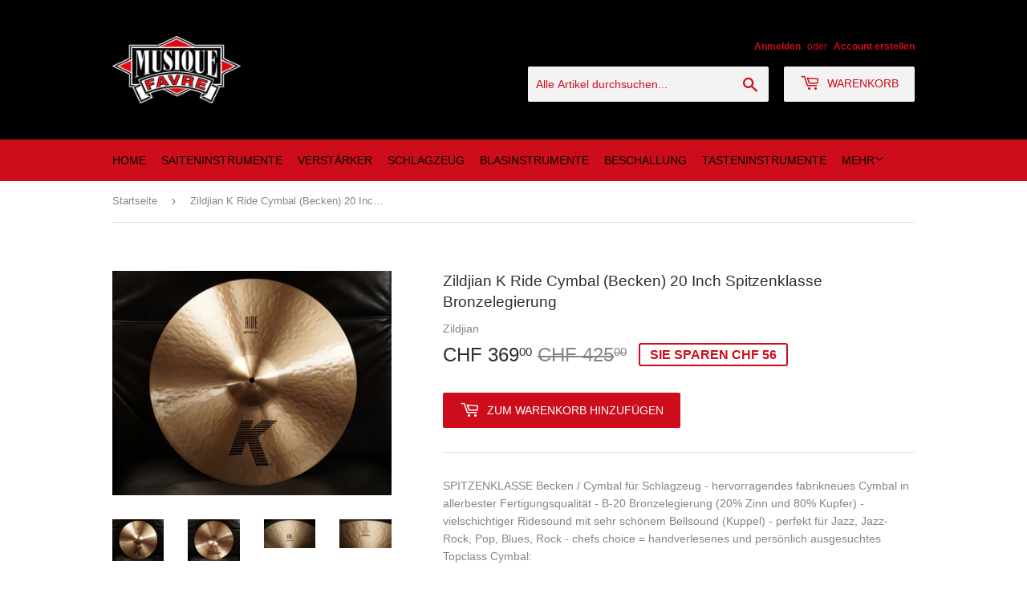

--- FILE ---
content_type: text/html; charset=utf-8
request_url: https://shop.mufa.ch/products/zildjian-k-ride-cymbal-becken-20-inch-spitzenklasse-bronzelegierung
body_size: 21123
content:
<!doctype html>
<!--[if lt IE 7]><html class="no-js lt-ie9 lt-ie8 lt-ie7" lang="en"> <![endif]-->
<!--[if IE 7]><html class="no-js lt-ie9 lt-ie8" lang="en"> <![endif]-->
<!--[if IE 8]><html class="no-js lt-ie9" lang="en"> <![endif]-->
<!--[if IE 9 ]><html class="ie9 no-js"> <![endif]-->
<!--[if (gt IE 9)|!(IE)]><!--> <html class="no-touch no-js"> <!--<![endif]-->
<head>
  <script>(function(H){H.className=H.className.replace(/\bno-js\b/,'js')})(document.documentElement)</script>
  <!-- Basic page needs ================================================== -->
  <meta charset="utf-8">
  <meta http-equiv="X-UA-Compatible" content="IE=edge,chrome=1">

  

  <!-- Title and description ================================================== -->
  <title>
  Zildjian K Ride Cymbal (Becken) 20 Inch Spitzenklasse Bronzelegierung &ndash; Musique Favre
  </title>

  
    <meta name="description" content="SPITZENKLASSE Becken / Cymbal für Schlagzeug - hervorragendes fabrikneues Cymbal in allerbester Fertigungsqualität - B-20 Bronzelegierung (20% Zinn und 80% Kupfer) - vielschichtiger Ridesound mit sehr schönem Bellsound (Kuppel) - perfekt für Jazz, Jazz-Rock, Pop, Blues, Rock - chefs choice = handverlesenes und persönli">
  

  <!-- Product meta ================================================== -->
  <!-- /snippets/social-meta-tags.liquid -->




<meta property="og:site_name" content="Musique Favre">
<meta property="og:url" content="https://shop.mufa.ch/products/zildjian-k-ride-cymbal-becken-20-inch-spitzenklasse-bronzelegierung">
<meta property="og:title" content="Zildjian K Ride Cymbal (Becken) 20 Inch Spitzenklasse Bronzelegierung">
<meta property="og:type" content="product">
<meta property="og:description" content="SPITZENKLASSE Becken / Cymbal für Schlagzeug - hervorragendes fabrikneues Cymbal in allerbester Fertigungsqualität - B-20 Bronzelegierung (20% Zinn und 80% Kupfer) - vielschichtiger Ridesound mit sehr schönem Bellsound (Kuppel) - perfekt für Jazz, Jazz-Rock, Pop, Blues, Rock - chefs choice = handverlesenes und persönli">

  <meta property="og:price:amount" content="369.00">
  <meta property="og:price:currency" content="CHF">

<meta property="og:image" content="http://shop.mufa.ch/cdn/shop/products/DSC07155_1200x1200.jpg?v=1578582892"><meta property="og:image" content="http://shop.mufa.ch/cdn/shop/products/DSC07159_1200x1200.jpg?v=1578582892"><meta property="og:image" content="http://shop.mufa.ch/cdn/shop/products/DSC07162_1200x1200.jpg?v=1578582892">
<meta property="og:image:secure_url" content="https://shop.mufa.ch/cdn/shop/products/DSC07155_1200x1200.jpg?v=1578582892"><meta property="og:image:secure_url" content="https://shop.mufa.ch/cdn/shop/products/DSC07159_1200x1200.jpg?v=1578582892"><meta property="og:image:secure_url" content="https://shop.mufa.ch/cdn/shop/products/DSC07162_1200x1200.jpg?v=1578582892">


<meta name="twitter:card" content="summary_large_image">
<meta name="twitter:title" content="Zildjian K Ride Cymbal (Becken) 20 Inch Spitzenklasse Bronzelegierung">
<meta name="twitter:description" content="SPITZENKLASSE Becken / Cymbal für Schlagzeug - hervorragendes fabrikneues Cymbal in allerbester Fertigungsqualität - B-20 Bronzelegierung (20% Zinn und 80% Kupfer) - vielschichtiger Ridesound mit sehr schönem Bellsound (Kuppel) - perfekt für Jazz, Jazz-Rock, Pop, Blues, Rock - chefs choice = handverlesenes und persönli">


  <!-- Helpers ================================================== -->
  <link rel="canonical" href="https://shop.mufa.ch/products/zildjian-k-ride-cymbal-becken-20-inch-spitzenklasse-bronzelegierung">
  <meta name="viewport" content="width=device-width,initial-scale=1">

  <!-- CSS ================================================== -->
  <link href="//shop.mufa.ch/cdn/shop/t/27/assets/theme.scss.css?v=65811419100508395841763640321" rel="stylesheet" type="text/css" media="all" />

  <!-- Header hook for plugins ================================================== -->
  <script>window.performance && window.performance.mark && window.performance.mark('shopify.content_for_header.start');</script><meta id="shopify-digital-wallet" name="shopify-digital-wallet" content="/3293708361/digital_wallets/dialog">
<meta name="shopify-checkout-api-token" content="5785b48234173c3c29491fe0f10d25c3">
<meta id="in-context-paypal-metadata" data-shop-id="3293708361" data-venmo-supported="false" data-environment="production" data-locale="de_DE" data-paypal-v4="true" data-currency="CHF">
<link rel="alternate" type="application/json+oembed" href="https://shop.mufa.ch/products/zildjian-k-ride-cymbal-becken-20-inch-spitzenklasse-bronzelegierung.oembed">
<script async="async" src="/checkouts/internal/preloads.js?locale=de-CH"></script>
<script id="shopify-features" type="application/json">{"accessToken":"5785b48234173c3c29491fe0f10d25c3","betas":["rich-media-storefront-analytics"],"domain":"shop.mufa.ch","predictiveSearch":true,"shopId":3293708361,"locale":"de"}</script>
<script>var Shopify = Shopify || {};
Shopify.shop = "rk97-testshop.myshopify.com";
Shopify.locale = "de";
Shopify.currency = {"active":"CHF","rate":"1.0"};
Shopify.country = "CH";
Shopify.theme = {"name":"rogers-theme-supply-normaldd-2","id":43027333193,"schema_name":"Supply","schema_version":"7.0.1","theme_store_id":null,"role":"main"};
Shopify.theme.handle = "null";
Shopify.theme.style = {"id":null,"handle":null};
Shopify.cdnHost = "shop.mufa.ch/cdn";
Shopify.routes = Shopify.routes || {};
Shopify.routes.root = "/";</script>
<script type="module">!function(o){(o.Shopify=o.Shopify||{}).modules=!0}(window);</script>
<script>!function(o){function n(){var o=[];function n(){o.push(Array.prototype.slice.apply(arguments))}return n.q=o,n}var t=o.Shopify=o.Shopify||{};t.loadFeatures=n(),t.autoloadFeatures=n()}(window);</script>
<script id="shop-js-analytics" type="application/json">{"pageType":"product"}</script>
<script defer="defer" async type="module" src="//shop.mufa.ch/cdn/shopifycloud/shop-js/modules/v2/client.init-shop-cart-sync_BxliUFcT.de.esm.js"></script>
<script defer="defer" async type="module" src="//shop.mufa.ch/cdn/shopifycloud/shop-js/modules/v2/chunk.common_D4c7gLTG.esm.js"></script>
<script type="module">
  await import("//shop.mufa.ch/cdn/shopifycloud/shop-js/modules/v2/client.init-shop-cart-sync_BxliUFcT.de.esm.js");
await import("//shop.mufa.ch/cdn/shopifycloud/shop-js/modules/v2/chunk.common_D4c7gLTG.esm.js");

  window.Shopify.SignInWithShop?.initShopCartSync?.({"fedCMEnabled":true,"windoidEnabled":true});

</script>
<script>(function() {
  var isLoaded = false;
  function asyncLoad() {
    if (isLoaded) return;
    isLoaded = true;
    var urls = ["https:\/\/easygdpr.b-cdn.net\/v\/1553540745\/gdpr.min.js?shop=rk97-testshop.myshopify.com"];
    for (var i = 0; i < urls.length; i++) {
      var s = document.createElement('script');
      s.type = 'text/javascript';
      s.async = true;
      s.src = urls[i];
      var x = document.getElementsByTagName('script')[0];
      x.parentNode.insertBefore(s, x);
    }
  };
  if(window.attachEvent) {
    window.attachEvent('onload', asyncLoad);
  } else {
    window.addEventListener('load', asyncLoad, false);
  }
})();</script>
<script id="__st">var __st={"a":3293708361,"offset":3600,"reqid":"7ac27859-230c-4c8a-ba09-a931dc4366cd-1765320726","pageurl":"shop.mufa.ch\/products\/zildjian-k-ride-cymbal-becken-20-inch-spitzenklasse-bronzelegierung","u":"af568bd0b9e6","p":"product","rtyp":"product","rid":4493986168918};</script>
<script>window.ShopifyPaypalV4VisibilityTracking = true;</script>
<script id="captcha-bootstrap">!function(){'use strict';const t='contact',e='account',n='new_comment',o=[[t,t],['blogs',n],['comments',n],[t,'customer']],c=[[e,'customer_login'],[e,'guest_login'],[e,'recover_customer_password'],[e,'create_customer']],r=t=>t.map((([t,e])=>`form[action*='/${t}']:not([data-nocaptcha='true']) input[name='form_type'][value='${e}']`)).join(','),a=t=>()=>t?[...document.querySelectorAll(t)].map((t=>t.form)):[];function s(){const t=[...o],e=r(t);return a(e)}const i='password',u='form_key',d=['recaptcha-v3-token','g-recaptcha-response','h-captcha-response',i],f=()=>{try{return window.sessionStorage}catch{return}},m='__shopify_v',_=t=>t.elements[u];function p(t,e,n=!1){try{const o=window.sessionStorage,c=JSON.parse(o.getItem(e)),{data:r}=function(t){const{data:e,action:n}=t;return t[m]||n?{data:e,action:n}:{data:t,action:n}}(c);for(const[e,n]of Object.entries(r))t.elements[e]&&(t.elements[e].value=n);n&&o.removeItem(e)}catch(o){console.error('form repopulation failed',{error:o})}}const l='form_type',E='cptcha';function T(t){t.dataset[E]=!0}const w=window,h=w.document,L='Shopify',v='ce_forms',y='captcha';let A=!1;((t,e)=>{const n=(g='f06e6c50-85a8-45c8-87d0-21a2b65856fe',I='https://cdn.shopify.com/shopifycloud/storefront-forms-hcaptcha/ce_storefront_forms_captcha_hcaptcha.v1.5.2.iife.js',D={infoText:'Durch hCaptcha geschützt',privacyText:'Datenschutz',termsText:'Allgemeine Geschäftsbedingungen'},(t,e,n)=>{const o=w[L][v],c=o.bindForm;if(c)return c(t,g,e,D).then(n);var r;o.q.push([[t,g,e,D],n]),r=I,A||(h.body.append(Object.assign(h.createElement('script'),{id:'captcha-provider',async:!0,src:r})),A=!0)});var g,I,D;w[L]=w[L]||{},w[L][v]=w[L][v]||{},w[L][v].q=[],w[L][y]=w[L][y]||{},w[L][y].protect=function(t,e){n(t,void 0,e),T(t)},Object.freeze(w[L][y]),function(t,e,n,w,h,L){const[v,y,A,g]=function(t,e,n){const i=e?o:[],u=t?c:[],d=[...i,...u],f=r(d),m=r(i),_=r(d.filter((([t,e])=>n.includes(e))));return[a(f),a(m),a(_),s()]}(w,h,L),I=t=>{const e=t.target;return e instanceof HTMLFormElement?e:e&&e.form},D=t=>v().includes(t);t.addEventListener('submit',(t=>{const e=I(t);if(!e)return;const n=D(e)&&!e.dataset.hcaptchaBound&&!e.dataset.recaptchaBound,o=_(e),c=g().includes(e)&&(!o||!o.value);(n||c)&&t.preventDefault(),c&&!n&&(function(t){try{if(!f())return;!function(t){const e=f();if(!e)return;const n=_(t);if(!n)return;const o=n.value;o&&e.removeItem(o)}(t);const e=Array.from(Array(32),(()=>Math.random().toString(36)[2])).join('');!function(t,e){_(t)||t.append(Object.assign(document.createElement('input'),{type:'hidden',name:u})),t.elements[u].value=e}(t,e),function(t,e){const n=f();if(!n)return;const o=[...t.querySelectorAll(`input[type='${i}']`)].map((({name:t})=>t)),c=[...d,...o],r={};for(const[a,s]of new FormData(t).entries())c.includes(a)||(r[a]=s);n.setItem(e,JSON.stringify({[m]:1,action:t.action,data:r}))}(t,e)}catch(e){console.error('failed to persist form',e)}}(e),e.submit())}));const S=(t,e)=>{t&&!t.dataset[E]&&(n(t,e.some((e=>e===t))),T(t))};for(const o of['focusin','change'])t.addEventListener(o,(t=>{const e=I(t);D(e)&&S(e,y())}));const B=e.get('form_key'),M=e.get(l),P=B&&M;t.addEventListener('DOMContentLoaded',(()=>{const t=y();if(P)for(const e of t)e.elements[l].value===M&&p(e,B);[...new Set([...A(),...v().filter((t=>'true'===t.dataset.shopifyCaptcha))])].forEach((e=>S(e,t)))}))}(h,new URLSearchParams(w.location.search),n,t,e,['guest_login'])})(!0,!0)}();</script>
<script integrity="sha256-52AcMU7V7pcBOXWImdc/TAGTFKeNjmkeM1Pvks/DTgc=" data-source-attribution="shopify.loadfeatures" defer="defer" src="//shop.mufa.ch/cdn/shopifycloud/storefront/assets/storefront/load_feature-81c60534.js" crossorigin="anonymous"></script>
<script data-source-attribution="shopify.dynamic_checkout.dynamic.init">var Shopify=Shopify||{};Shopify.PaymentButton=Shopify.PaymentButton||{isStorefrontPortableWallets:!0,init:function(){window.Shopify.PaymentButton.init=function(){};var t=document.createElement("script");t.src="https://shop.mufa.ch/cdn/shopifycloud/portable-wallets/latest/portable-wallets.de.js",t.type="module",document.head.appendChild(t)}};
</script>
<script data-source-attribution="shopify.dynamic_checkout.buyer_consent">
  function portableWalletsHideBuyerConsent(e){var t=document.getElementById("shopify-buyer-consent"),n=document.getElementById("shopify-subscription-policy-button");t&&n&&(t.classList.add("hidden"),t.setAttribute("aria-hidden","true"),n.removeEventListener("click",e))}function portableWalletsShowBuyerConsent(e){var t=document.getElementById("shopify-buyer-consent"),n=document.getElementById("shopify-subscription-policy-button");t&&n&&(t.classList.remove("hidden"),t.removeAttribute("aria-hidden"),n.addEventListener("click",e))}window.Shopify?.PaymentButton&&(window.Shopify.PaymentButton.hideBuyerConsent=portableWalletsHideBuyerConsent,window.Shopify.PaymentButton.showBuyerConsent=portableWalletsShowBuyerConsent);
</script>
<script data-source-attribution="shopify.dynamic_checkout.cart.bootstrap">document.addEventListener("DOMContentLoaded",(function(){function t(){return document.querySelector("shopify-accelerated-checkout-cart, shopify-accelerated-checkout")}if(t())Shopify.PaymentButton.init();else{new MutationObserver((function(e,n){t()&&(Shopify.PaymentButton.init(),n.disconnect())})).observe(document.body,{childList:!0,subtree:!0})}}));
</script>
<link id="shopify-accelerated-checkout-styles" rel="stylesheet" media="screen" href="https://shop.mufa.ch/cdn/shopifycloud/portable-wallets/latest/accelerated-checkout-backwards-compat.css" crossorigin="anonymous">
<style id="shopify-accelerated-checkout-cart">
        #shopify-buyer-consent {
  margin-top: 1em;
  display: inline-block;
  width: 100%;
}

#shopify-buyer-consent.hidden {
  display: none;
}

#shopify-subscription-policy-button {
  background: none;
  border: none;
  padding: 0;
  text-decoration: underline;
  font-size: inherit;
  cursor: pointer;
}

#shopify-subscription-policy-button::before {
  box-shadow: none;
}

      </style>

<script>window.performance && window.performance.mark && window.performance.mark('shopify.content_for_header.end');</script>

  

<!--[if lt IE 9]>
<script src="//cdnjs.cloudflare.com/ajax/libs/html5shiv/3.7.2/html5shiv.min.js" type="text/javascript"></script>
<![endif]-->
<!--[if (lte IE 9) ]><script src="//shop.mufa.ch/cdn/shop/t/27/assets/match-media.min.js?1200" type="text/javascript"></script><![endif]-->


  
  

  <script src="//shop.mufa.ch/cdn/shop/t/27/assets/jquery-2.2.3.min.js?v=58211863146907186831541502654" type="text/javascript"></script>

  <!--[if (gt IE 9)|!(IE)]><!--><script src="//shop.mufa.ch/cdn/shop/t/27/assets/lazysizes.min.js?v=8147953233334221341541502654" async="async"></script><!--<![endif]-->
  <!--[if lte IE 9]><script src="//shop.mufa.ch/cdn/shop/t/27/assets/lazysizes.min.js?v=8147953233334221341541502654"></script><![endif]-->

  <!--[if (gt IE 9)|!(IE)]><!--><script src="//shop.mufa.ch/cdn/shop/t/27/assets/vendor.js?v=139556961657742901381541502655" defer="defer"></script><!--<![endif]-->
  <!--[if lte IE 9]><script src="//shop.mufa.ch/cdn/shop/t/27/assets/vendor.js?v=139556961657742901381541502655"></script><![endif]-->

  <!--[if (gt IE 9)|!(IE)]><!--><script src="//shop.mufa.ch/cdn/shop/t/27/assets/theme.js?v=135076741843577686471541502662" defer="defer"></script><!--<![endif]-->
  <!--[if lte IE 9]><script src="//shop.mufa.ch/cdn/shop/t/27/assets/theme.js?v=135076741843577686471541502662"></script><![endif]-->
  <!-- Fancybox plugin files ======== -->
   <script src="//shop.mufa.ch/cdn/shop/t/27/assets/jquery.fancybox.js?v=180705456114989817141541502654" type="text/javascript"></script>
   <link href="//shop.mufa.ch/cdn/shop/t/27/assets/jquery.fancybox.css?v=88866716726442749251541502654" rel="stylesheet" type="text/css" media="all" />
  <!-- Custom plugin files ======== -->
   <link href="//shop.mufa.ch/cdn/shop/t/27/assets/custom.css?v=48723546720106714381573420016" rel="stylesheet" type="text/css" media="all" />

  

  

  

  
    <script type="text/javascript">
      try {
        window.EasyGdprSettings = "{\"cookie_banner\":true,\"cookie_banner_cookiename\":\"\",\"cookie_banner_settings\":{},\"current_theme\":\"supply\",\"custom_button_position\":\"\",\"eg_display\":[\"footer\",\"login\",\"account\"],\"enabled\":true,\"restrict_eu\":true,\"texts\":{\"DATA_PHONE\":\"Telefonnummer\",\"DATA_LAST_NAME\":\"Nachname\",\"DATA_DATE\":\"Datum\",\"ACC_REQUEST_THANKYOU\":\"Vielen Dank für Ihre Anfrage. Sie sollten ein Mail von uns erhalten haben.\",\"CONFIRM_DELETE\":\"Sind sie sicher, das Sie Ihre persönlichen Daten aus dem Shop löschen möchten?\",\"EMAIL_MOD_SUBJECT\":\"Musique Favre - Neue GDPR Änderungs-Anfrage\",\"EMAIL_ACC_HTML\":\"\u003c!DOCTYPE html\u003e\\n\u003chtml\u003e\\n\u003chead\u003e\\n    \u003ctitle\u003eIhre persönlichen Daten\u003c\/title\u003e\\n    \u003cmeta http-equiv=\\\"Content-Type\\\" content=\\\"text\/html; charset=UTF-8\\\"\u003e\\n    \u003cmeta name=\\\"viewport\\\" content=\\\"width=device-width\\\"\u003e\\n    \u003cstyle\u003e\\n    .button { width: 260px;font-family:sans-serif;font-size:14px;vertical-align:top;background-color:#3498db;border-radius:5px;text-align:center }\\n    .button_link { display:inline-block;color:#ffffff;background-color:#3498db;border:solid 1px #3498db;border-radius:5px;box-sizing:border-box;text-decoration:none;font-size:14px;font-weight:bold;margin:0;padding:12px 25px;text-transform:capitalize;border-color:#3498db }\\n    \u003c\/style\u003e\\n\u003c\/head\u003e\\n\u003cbody\u003e\\n    \u003ctable border=\\\"0\\\" cellpadding=\\\"0\\\" cellspacing=\\\"0\\\" height=\\\"100%\\\" width=\\\"100%\\\" id=\\\"body_table\\\"\u003e\\n    \u003ctr\u003e\\n        \u003ctd align=\\\"left\\\" valign=\\\"top\\\"\u003e\\n            \u003ctable border=\\\"0\\\" cellpadding=\\\"20\\\" cellspacing=\\\"0\\\" width=\\\"90%\\\" id=\\\"content\\\"\u003e\\n            \u003ctr\u003e\\n            \u003ctd align=\\\"left\\\" valign=\\\"top\\\"\u003e\\n                \u003ch1\u003e{SHOP_NAME}\u003c\/h1\u003e\\n                \u003ch2\u003eVielen dank für Ihre Kontaktaufnahme\u003c\/h2\u003e\\n                Sie haben um Zugriff auf Ihre persönlichen Daten gebeten. Durch klicken des Knopfes unten können sie Ihre Daten von unserem \u003ca href=\\\"{storeurl}\\\"\u003e Laden \u003c\/a\u003e ansehen, bearbeiten oder löschen.\u003cbr\u003e\u003cbr\u003e\\n            \u003cdiv class=\\\"button\\\"\u003e \u003ca href=\\\"{personaldataurl}\\\" class=\\\"button_link\\\" target=\\\"_blank\\\"\u003ePrüfe deine persönlichen Daten\u003c\/a\u003e\u003c\/div\u003e\\n            \u003cdiv style=\\\"margin-top: 20px; padding-top: 20px; border-top-width: 1px; border-top-color: #e5e5e5; border-top-style: solid;\\\"\u003e\\n            \u003cp class=\\\"disclaimer__subtext\\\" style=\\\"color: #999; line-height: 150%; font-size: 14px; margin: 0;\\\"\u003eFalls Sie fragen haben, antworten sie mit ihrer Frage auf dieses E-Mail \u003ca href=\\\"mailto:{SHOP_EMAIL}\\\" style=\\\"font-size: 14px; text-decoration: none; color: #1990C6;\\\"\u003e{SHOP_EMAIL}\u003c\/a\u003e\u003c\/p\u003e\\n            \u003c\/div\u003e\\n            \u003c\/td\u003e\\n            \u003c\/tr\u003e\\n        \u003c\/table\u003e\\n        \u003c\/td\u003e\\n    \u003c\/tr\u003e\\n    \u003c\/table\u003e\\n\u003c\/body\u003e\\n\u003c\/html\u003e\",\"COMMENT_MISSING\":\"Bitte beschreib in dem Textfeld, welche Daten du gerne geändert haben möchtest.\",\"BUTTON_ACCESS\":\"Persönliche Daten prüfen\",\"EMAIL_ACC_SUBJECT\":\"Musique Favre - Ihre Anfrage\",\"DATA_IP\":\"IP Adresse\",\"NO_DATA\":\"Keine persönliche Daten zu dieser E-Mail gefunden.\",\"DATA_FIRST_NAME\":\"Vorname\",\"EMAIL_INVALID\":\"Bitte geben Sie eine gültige E-Mail Adresse an.\",\"EMAIL_ACC_SUBJECT_ADMIN\":\"Musique Favre - Neue GDPR Anfrage\",\"BUTTON_EDIT\":\"Daten bearbeiten\",\"BUTTON_DOWNLOAD\":\"Daten downloaden \",\"BUTTON_MY\":\"Meine persönlichen Daten\",\"DATA_ZIP\":\"Postleitzahl\",\"DATA_COUNTRY\":\"Land\",\"MOD_REQUEST_THANKYOU\":\"Vielen Dank für Ihre Anfrage. Wir werden ihnen innert 30 Tagen antworten.\",\"ERROR_PERSONAL_DATA\":\"Es kam zu einem Fehler beim abgreifen Ihrer Daten, bitte versuchen Sie es erneut. Wenn es immer noch nicht geht, kontaktieren sie Musique Favre.\",\"DEL_REQUEST_THANKYOU\":\"Ihre Lösch-Anfrage wurde versendet. Wir werden Ihre Daten innert 30 Tagen löschen.\",\"DATA_CITY\":\"Stadt\",\"ERROR_REQUEST_PROBLEM\":\"Es kam zu einem Fehler und Ihre Anfrage wurde nicht versendet. Kontaktieren sie Musique Favre direkt.\",\"DATA_ADDRESS\":\"Adresse\",\"BUTTON_DELETE\":\"Daten löschen\",\"DATA_EMAIL\":\"E-Mail\",\"EMAIL_DEL_SUBJECT\":\"Musique Favre - Neue GDPR Lösch-Anfrage\"}}";
      } catch (error) {}
    </script>
  



<link href="https://monorail-edge.shopifysvc.com" rel="dns-prefetch">
<script>(function(){if ("sendBeacon" in navigator && "performance" in window) {try {var session_token_from_headers = performance.getEntriesByType('navigation')[0].serverTiming.find(x => x.name == '_s').description;} catch {var session_token_from_headers = undefined;}var session_cookie_matches = document.cookie.match(/_shopify_s=([^;]*)/);var session_token_from_cookie = session_cookie_matches && session_cookie_matches.length === 2 ? session_cookie_matches[1] : "";var session_token = session_token_from_headers || session_token_from_cookie || "";function handle_abandonment_event(e) {var entries = performance.getEntries().filter(function(entry) {return /monorail-edge.shopifysvc.com/.test(entry.name);});if (!window.abandonment_tracked && entries.length === 0) {window.abandonment_tracked = true;var currentMs = Date.now();var navigation_start = performance.timing.navigationStart;var payload = {shop_id: 3293708361,url: window.location.href,navigation_start,duration: currentMs - navigation_start,session_token,page_type: "product"};window.navigator.sendBeacon("https://monorail-edge.shopifysvc.com/v1/produce", JSON.stringify({schema_id: "online_store_buyer_site_abandonment/1.1",payload: payload,metadata: {event_created_at_ms: currentMs,event_sent_at_ms: currentMs}}));}}window.addEventListener('pagehide', handle_abandonment_event);}}());</script>
<script id="web-pixels-manager-setup">(function e(e,d,r,n,o){if(void 0===o&&(o={}),!Boolean(null===(a=null===(i=window.Shopify)||void 0===i?void 0:i.analytics)||void 0===a?void 0:a.replayQueue)){var i,a;window.Shopify=window.Shopify||{};var t=window.Shopify;t.analytics=t.analytics||{};var s=t.analytics;s.replayQueue=[],s.publish=function(e,d,r){return s.replayQueue.push([e,d,r]),!0};try{self.performance.mark("wpm:start")}catch(e){}var l=function(){var e={modern:/Edge?\/(1{2}[4-9]|1[2-9]\d|[2-9]\d{2}|\d{4,})\.\d+(\.\d+|)|Firefox\/(1{2}[4-9]|1[2-9]\d|[2-9]\d{2}|\d{4,})\.\d+(\.\d+|)|Chrom(ium|e)\/(9{2}|\d{3,})\.\d+(\.\d+|)|(Maci|X1{2}).+ Version\/(15\.\d+|(1[6-9]|[2-9]\d|\d{3,})\.\d+)([,.]\d+|)( \(\w+\)|)( Mobile\/\w+|) Safari\/|Chrome.+OPR\/(9{2}|\d{3,})\.\d+\.\d+|(CPU[ +]OS|iPhone[ +]OS|CPU[ +]iPhone|CPU IPhone OS|CPU iPad OS)[ +]+(15[._]\d+|(1[6-9]|[2-9]\d|\d{3,})[._]\d+)([._]\d+|)|Android:?[ /-](13[3-9]|1[4-9]\d|[2-9]\d{2}|\d{4,})(\.\d+|)(\.\d+|)|Android.+Firefox\/(13[5-9]|1[4-9]\d|[2-9]\d{2}|\d{4,})\.\d+(\.\d+|)|Android.+Chrom(ium|e)\/(13[3-9]|1[4-9]\d|[2-9]\d{2}|\d{4,})\.\d+(\.\d+|)|SamsungBrowser\/([2-9]\d|\d{3,})\.\d+/,legacy:/Edge?\/(1[6-9]|[2-9]\d|\d{3,})\.\d+(\.\d+|)|Firefox\/(5[4-9]|[6-9]\d|\d{3,})\.\d+(\.\d+|)|Chrom(ium|e)\/(5[1-9]|[6-9]\d|\d{3,})\.\d+(\.\d+|)([\d.]+$|.*Safari\/(?![\d.]+ Edge\/[\d.]+$))|(Maci|X1{2}).+ Version\/(10\.\d+|(1[1-9]|[2-9]\d|\d{3,})\.\d+)([,.]\d+|)( \(\w+\)|)( Mobile\/\w+|) Safari\/|Chrome.+OPR\/(3[89]|[4-9]\d|\d{3,})\.\d+\.\d+|(CPU[ +]OS|iPhone[ +]OS|CPU[ +]iPhone|CPU IPhone OS|CPU iPad OS)[ +]+(10[._]\d+|(1[1-9]|[2-9]\d|\d{3,})[._]\d+)([._]\d+|)|Android:?[ /-](13[3-9]|1[4-9]\d|[2-9]\d{2}|\d{4,})(\.\d+|)(\.\d+|)|Mobile Safari.+OPR\/([89]\d|\d{3,})\.\d+\.\d+|Android.+Firefox\/(13[5-9]|1[4-9]\d|[2-9]\d{2}|\d{4,})\.\d+(\.\d+|)|Android.+Chrom(ium|e)\/(13[3-9]|1[4-9]\d|[2-9]\d{2}|\d{4,})\.\d+(\.\d+|)|Android.+(UC? ?Browser|UCWEB|U3)[ /]?(15\.([5-9]|\d{2,})|(1[6-9]|[2-9]\d|\d{3,})\.\d+)\.\d+|SamsungBrowser\/(5\.\d+|([6-9]|\d{2,})\.\d+)|Android.+MQ{2}Browser\/(14(\.(9|\d{2,})|)|(1[5-9]|[2-9]\d|\d{3,})(\.\d+|))(\.\d+|)|K[Aa][Ii]OS\/(3\.\d+|([4-9]|\d{2,})\.\d+)(\.\d+|)/},d=e.modern,r=e.legacy,n=navigator.userAgent;return n.match(d)?"modern":n.match(r)?"legacy":"unknown"}(),u="modern"===l?"modern":"legacy",c=(null!=n?n:{modern:"",legacy:""})[u],f=function(e){return[e.baseUrl,"/wpm","/b",e.hashVersion,"modern"===e.buildTarget?"m":"l",".js"].join("")}({baseUrl:d,hashVersion:r,buildTarget:u}),m=function(e){var d=e.version,r=e.bundleTarget,n=e.surface,o=e.pageUrl,i=e.monorailEndpoint;return{emit:function(e){var a=e.status,t=e.errorMsg,s=(new Date).getTime(),l=JSON.stringify({metadata:{event_sent_at_ms:s},events:[{schema_id:"web_pixels_manager_load/3.1",payload:{version:d,bundle_target:r,page_url:o,status:a,surface:n,error_msg:t},metadata:{event_created_at_ms:s}}]});if(!i)return console&&console.warn&&console.warn("[Web Pixels Manager] No Monorail endpoint provided, skipping logging."),!1;try{return self.navigator.sendBeacon.bind(self.navigator)(i,l)}catch(e){}var u=new XMLHttpRequest;try{return u.open("POST",i,!0),u.setRequestHeader("Content-Type","text/plain"),u.send(l),!0}catch(e){return console&&console.warn&&console.warn("[Web Pixels Manager] Got an unhandled error while logging to Monorail."),!1}}}}({version:r,bundleTarget:l,surface:e.surface,pageUrl:self.location.href,monorailEndpoint:e.monorailEndpoint});try{o.browserTarget=l,function(e){var d=e.src,r=e.async,n=void 0===r||r,o=e.onload,i=e.onerror,a=e.sri,t=e.scriptDataAttributes,s=void 0===t?{}:t,l=document.createElement("script"),u=document.querySelector("head"),c=document.querySelector("body");if(l.async=n,l.src=d,a&&(l.integrity=a,l.crossOrigin="anonymous"),s)for(var f in s)if(Object.prototype.hasOwnProperty.call(s,f))try{l.dataset[f]=s[f]}catch(e){}if(o&&l.addEventListener("load",o),i&&l.addEventListener("error",i),u)u.appendChild(l);else{if(!c)throw new Error("Did not find a head or body element to append the script");c.appendChild(l)}}({src:f,async:!0,onload:function(){if(!function(){var e,d;return Boolean(null===(d=null===(e=window.Shopify)||void 0===e?void 0:e.analytics)||void 0===d?void 0:d.initialized)}()){var d=window.webPixelsManager.init(e)||void 0;if(d){var r=window.Shopify.analytics;r.replayQueue.forEach((function(e){var r=e[0],n=e[1],o=e[2];d.publishCustomEvent(r,n,o)})),r.replayQueue=[],r.publish=d.publishCustomEvent,r.visitor=d.visitor,r.initialized=!0}}},onerror:function(){return m.emit({status:"failed",errorMsg:"".concat(f," has failed to load")})},sri:function(e){var d=/^sha384-[A-Za-z0-9+/=]+$/;return"string"==typeof e&&d.test(e)}(c)?c:"",scriptDataAttributes:o}),m.emit({status:"loading"})}catch(e){m.emit({status:"failed",errorMsg:(null==e?void 0:e.message)||"Unknown error"})}}})({shopId: 3293708361,storefrontBaseUrl: "https://shop.mufa.ch",extensionsBaseUrl: "https://extensions.shopifycdn.com/cdn/shopifycloud/web-pixels-manager",monorailEndpoint: "https://monorail-edge.shopifysvc.com/unstable/produce_batch",surface: "storefront-renderer",enabledBetaFlags: ["2dca8a86"],webPixelsConfigList: [{"id":"1458405756","configuration":"{\"config\":\"{\\\"pixel_id\\\":\\\"G-NV4GVTTRWE\\\",\\\"gtag_events\\\":[{\\\"type\\\":\\\"begin_checkout\\\",\\\"action_label\\\":\\\"G-NV4GVTTRWE\\\"},{\\\"type\\\":\\\"search\\\",\\\"action_label\\\":\\\"G-NV4GVTTRWE\\\"},{\\\"type\\\":\\\"view_item\\\",\\\"action_label\\\":\\\"G-NV4GVTTRWE\\\"},{\\\"type\\\":\\\"purchase\\\",\\\"action_label\\\":\\\"G-NV4GVTTRWE\\\"},{\\\"type\\\":\\\"page_view\\\",\\\"action_label\\\":\\\"G-NV4GVTTRWE\\\"},{\\\"type\\\":\\\"add_payment_info\\\",\\\"action_label\\\":\\\"G-NV4GVTTRWE\\\"},{\\\"type\\\":\\\"add_to_cart\\\",\\\"action_label\\\":\\\"G-NV4GVTTRWE\\\"}],\\\"enable_monitoring_mode\\\":false}\"}","eventPayloadVersion":"v1","runtimeContext":"OPEN","scriptVersion":"b2a88bafab3e21179ed38636efcd8a93","type":"APP","apiClientId":1780363,"privacyPurposes":[],"dataSharingAdjustments":{"protectedCustomerApprovalScopes":["read_customer_address","read_customer_email","read_customer_name","read_customer_personal_data","read_customer_phone"]}},{"id":"shopify-app-pixel","configuration":"{}","eventPayloadVersion":"v1","runtimeContext":"STRICT","scriptVersion":"0450","apiClientId":"shopify-pixel","type":"APP","privacyPurposes":["ANALYTICS","MARKETING"]},{"id":"shopify-custom-pixel","eventPayloadVersion":"v1","runtimeContext":"LAX","scriptVersion":"0450","apiClientId":"shopify-pixel","type":"CUSTOM","privacyPurposes":["ANALYTICS","MARKETING"]}],isMerchantRequest: false,initData: {"shop":{"name":"Musique Favre","paymentSettings":{"currencyCode":"CHF"},"myshopifyDomain":"rk97-testshop.myshopify.com","countryCode":"CH","storefrontUrl":"https:\/\/shop.mufa.ch"},"customer":null,"cart":null,"checkout":null,"productVariants":[{"price":{"amount":369.0,"currencyCode":"CHF"},"product":{"title":"Zildjian K Ride Cymbal (Becken) 20 Inch Spitzenklasse Bronzelegierung","vendor":"Zildjian","id":"4493986168918","untranslatedTitle":"Zildjian K Ride Cymbal (Becken) 20 Inch Spitzenklasse Bronzelegierung","url":"\/products\/zildjian-k-ride-cymbal-becken-20-inch-spitzenklasse-bronzelegierung","type":"Becken \/ Cymbals"},"id":"31732988706902","image":{"src":"\/\/shop.mufa.ch\/cdn\/shop\/products\/DSC07155.jpg?v=1578582892"},"sku":"","title":"Default Title","untranslatedTitle":"Default Title"}],"purchasingCompany":null},},"https://shop.mufa.ch/cdn","ae1676cfwd2530674p4253c800m34e853cb",{"modern":"","legacy":""},{"shopId":"3293708361","storefrontBaseUrl":"https:\/\/shop.mufa.ch","extensionBaseUrl":"https:\/\/extensions.shopifycdn.com\/cdn\/shopifycloud\/web-pixels-manager","surface":"storefront-renderer","enabledBetaFlags":"[\"2dca8a86\"]","isMerchantRequest":"false","hashVersion":"ae1676cfwd2530674p4253c800m34e853cb","publish":"custom","events":"[[\"page_viewed\",{}],[\"product_viewed\",{\"productVariant\":{\"price\":{\"amount\":369.0,\"currencyCode\":\"CHF\"},\"product\":{\"title\":\"Zildjian K Ride Cymbal (Becken) 20 Inch Spitzenklasse Bronzelegierung\",\"vendor\":\"Zildjian\",\"id\":\"4493986168918\",\"untranslatedTitle\":\"Zildjian K Ride Cymbal (Becken) 20 Inch Spitzenklasse Bronzelegierung\",\"url\":\"\/products\/zildjian-k-ride-cymbal-becken-20-inch-spitzenklasse-bronzelegierung\",\"type\":\"Becken \/ Cymbals\"},\"id\":\"31732988706902\",\"image\":{\"src\":\"\/\/shop.mufa.ch\/cdn\/shop\/products\/DSC07155.jpg?v=1578582892\"},\"sku\":\"\",\"title\":\"Default Title\",\"untranslatedTitle\":\"Default Title\"}}]]"});</script><script>
  window.ShopifyAnalytics = window.ShopifyAnalytics || {};
  window.ShopifyAnalytics.meta = window.ShopifyAnalytics.meta || {};
  window.ShopifyAnalytics.meta.currency = 'CHF';
  var meta = {"product":{"id":4493986168918,"gid":"gid:\/\/shopify\/Product\/4493986168918","vendor":"Zildjian","type":"Becken \/ Cymbals","variants":[{"id":31732988706902,"price":36900,"name":"Zildjian K Ride Cymbal (Becken) 20 Inch Spitzenklasse Bronzelegierung","public_title":null,"sku":""}],"remote":false},"page":{"pageType":"product","resourceType":"product","resourceId":4493986168918}};
  for (var attr in meta) {
    window.ShopifyAnalytics.meta[attr] = meta[attr];
  }
</script>
<script class="analytics">
  (function () {
    var customDocumentWrite = function(content) {
      var jquery = null;

      if (window.jQuery) {
        jquery = window.jQuery;
      } else if (window.Checkout && window.Checkout.$) {
        jquery = window.Checkout.$;
      }

      if (jquery) {
        jquery('body').append(content);
      }
    };

    var hasLoggedConversion = function(token) {
      if (token) {
        return document.cookie.indexOf('loggedConversion=' + token) !== -1;
      }
      return false;
    }

    var setCookieIfConversion = function(token) {
      if (token) {
        var twoMonthsFromNow = new Date(Date.now());
        twoMonthsFromNow.setMonth(twoMonthsFromNow.getMonth() + 2);

        document.cookie = 'loggedConversion=' + token + '; expires=' + twoMonthsFromNow;
      }
    }

    var trekkie = window.ShopifyAnalytics.lib = window.trekkie = window.trekkie || [];
    if (trekkie.integrations) {
      return;
    }
    trekkie.methods = [
      'identify',
      'page',
      'ready',
      'track',
      'trackForm',
      'trackLink'
    ];
    trekkie.factory = function(method) {
      return function() {
        var args = Array.prototype.slice.call(arguments);
        args.unshift(method);
        trekkie.push(args);
        return trekkie;
      };
    };
    for (var i = 0; i < trekkie.methods.length; i++) {
      var key = trekkie.methods[i];
      trekkie[key] = trekkie.factory(key);
    }
    trekkie.load = function(config) {
      trekkie.config = config || {};
      trekkie.config.initialDocumentCookie = document.cookie;
      var first = document.getElementsByTagName('script')[0];
      var script = document.createElement('script');
      script.type = 'text/javascript';
      script.onerror = function(e) {
        var scriptFallback = document.createElement('script');
        scriptFallback.type = 'text/javascript';
        scriptFallback.onerror = function(error) {
                var Monorail = {
      produce: function produce(monorailDomain, schemaId, payload) {
        var currentMs = new Date().getTime();
        var event = {
          schema_id: schemaId,
          payload: payload,
          metadata: {
            event_created_at_ms: currentMs,
            event_sent_at_ms: currentMs
          }
        };
        return Monorail.sendRequest("https://" + monorailDomain + "/v1/produce", JSON.stringify(event));
      },
      sendRequest: function sendRequest(endpointUrl, payload) {
        // Try the sendBeacon API
        if (window && window.navigator && typeof window.navigator.sendBeacon === 'function' && typeof window.Blob === 'function' && !Monorail.isIos12()) {
          var blobData = new window.Blob([payload], {
            type: 'text/plain'
          });

          if (window.navigator.sendBeacon(endpointUrl, blobData)) {
            return true;
          } // sendBeacon was not successful

        } // XHR beacon

        var xhr = new XMLHttpRequest();

        try {
          xhr.open('POST', endpointUrl);
          xhr.setRequestHeader('Content-Type', 'text/plain');
          xhr.send(payload);
        } catch (e) {
          console.log(e);
        }

        return false;
      },
      isIos12: function isIos12() {
        return window.navigator.userAgent.lastIndexOf('iPhone; CPU iPhone OS 12_') !== -1 || window.navigator.userAgent.lastIndexOf('iPad; CPU OS 12_') !== -1;
      }
    };
    Monorail.produce('monorail-edge.shopifysvc.com',
      'trekkie_storefront_load_errors/1.1',
      {shop_id: 3293708361,
      theme_id: 43027333193,
      app_name: "storefront",
      context_url: window.location.href,
      source_url: "//shop.mufa.ch/cdn/s/trekkie.storefront.94e7babdf2ec3663c2b14be7d5a3b25b9303ebb0.min.js"});

        };
        scriptFallback.async = true;
        scriptFallback.src = '//shop.mufa.ch/cdn/s/trekkie.storefront.94e7babdf2ec3663c2b14be7d5a3b25b9303ebb0.min.js';
        first.parentNode.insertBefore(scriptFallback, first);
      };
      script.async = true;
      script.src = '//shop.mufa.ch/cdn/s/trekkie.storefront.94e7babdf2ec3663c2b14be7d5a3b25b9303ebb0.min.js';
      first.parentNode.insertBefore(script, first);
    };
    trekkie.load(
      {"Trekkie":{"appName":"storefront","development":false,"defaultAttributes":{"shopId":3293708361,"isMerchantRequest":null,"themeId":43027333193,"themeCityHash":"2575598233750488390","contentLanguage":"de","currency":"CHF","eventMetadataId":"149a44d8-f879-43d3-89c5-a5d852f0320e"},"isServerSideCookieWritingEnabled":true,"monorailRegion":"shop_domain","enabledBetaFlags":["f0df213a"]},"Session Attribution":{},"S2S":{"facebookCapiEnabled":false,"source":"trekkie-storefront-renderer","apiClientId":580111}}
    );

    var loaded = false;
    trekkie.ready(function() {
      if (loaded) return;
      loaded = true;

      window.ShopifyAnalytics.lib = window.trekkie;

      var originalDocumentWrite = document.write;
      document.write = customDocumentWrite;
      try { window.ShopifyAnalytics.merchantGoogleAnalytics.call(this); } catch(error) {};
      document.write = originalDocumentWrite;

      window.ShopifyAnalytics.lib.page(null,{"pageType":"product","resourceType":"product","resourceId":4493986168918,"shopifyEmitted":true});

      var match = window.location.pathname.match(/checkouts\/(.+)\/(thank_you|post_purchase)/)
      var token = match? match[1]: undefined;
      if (!hasLoggedConversion(token)) {
        setCookieIfConversion(token);
        window.ShopifyAnalytics.lib.track("Viewed Product",{"currency":"CHF","variantId":31732988706902,"productId":4493986168918,"productGid":"gid:\/\/shopify\/Product\/4493986168918","name":"Zildjian K Ride Cymbal (Becken) 20 Inch Spitzenklasse Bronzelegierung","price":"369.00","sku":"","brand":"Zildjian","variant":null,"category":"Becken \/ Cymbals","nonInteraction":true,"remote":false},undefined,undefined,{"shopifyEmitted":true});
      window.ShopifyAnalytics.lib.track("monorail:\/\/trekkie_storefront_viewed_product\/1.1",{"currency":"CHF","variantId":31732988706902,"productId":4493986168918,"productGid":"gid:\/\/shopify\/Product\/4493986168918","name":"Zildjian K Ride Cymbal (Becken) 20 Inch Spitzenklasse Bronzelegierung","price":"369.00","sku":"","brand":"Zildjian","variant":null,"category":"Becken \/ Cymbals","nonInteraction":true,"remote":false,"referer":"https:\/\/shop.mufa.ch\/products\/zildjian-k-ride-cymbal-becken-20-inch-spitzenklasse-bronzelegierung"});
      }
    });


        var eventsListenerScript = document.createElement('script');
        eventsListenerScript.async = true;
        eventsListenerScript.src = "//shop.mufa.ch/cdn/shopifycloud/storefront/assets/shop_events_listener-3da45d37.js";
        document.getElementsByTagName('head')[0].appendChild(eventsListenerScript);

})();</script>
  <script>
  if (!window.ga || (window.ga && typeof window.ga !== 'function')) {
    window.ga = function ga() {
      (window.ga.q = window.ga.q || []).push(arguments);
      if (window.Shopify && window.Shopify.analytics && typeof window.Shopify.analytics.publish === 'function') {
        window.Shopify.analytics.publish("ga_stub_called", {}, {sendTo: "google_osp_migration"});
      }
      console.error("Shopify's Google Analytics stub called with:", Array.from(arguments), "\nSee https://help.shopify.com/manual/promoting-marketing/pixels/pixel-migration#google for more information.");
    };
    if (window.Shopify && window.Shopify.analytics && typeof window.Shopify.analytics.publish === 'function') {
      window.Shopify.analytics.publish("ga_stub_initialized", {}, {sendTo: "google_osp_migration"});
    }
  }
</script>
<script
  defer
  src="https://shop.mufa.ch/cdn/shopifycloud/perf-kit/shopify-perf-kit-2.1.2.min.js"
  data-application="storefront-renderer"
  data-shop-id="3293708361"
  data-render-region="gcp-us-east1"
  data-page-type="product"
  data-theme-instance-id="43027333193"
  data-theme-name="Supply"
  data-theme-version="7.0.1"
  data-monorail-region="shop_domain"
  data-resource-timing-sampling-rate="10"
  data-shs="true"
  data-shs-beacon="true"
  data-shs-export-with-fetch="true"
  data-shs-logs-sample-rate="1"
></script>
</head>

<body id="zildjian-k-ride-cymbal-becken-20-inch-spitzenklasse-bronzelegierung" class="template-product" >

  <div id="shopify-section-header" class="shopify-section header-section"><header class="site-header" role="banner" data-section-id="header" data-section-type="header-section">
  <div class="wrapper">

    <div class="grid--full">
      <div class="grid-item large--one-half">
        
          <div class="h1 header-logo" itemscope itemtype="http://schema.org/Organization">
        
          
          

          <a href="/" itemprop="url">
            <div class="lazyload__image-wrapper no-js header-logo__image" style="max-width:160px;">
              <div style="padding-top:52.59259259259259%;">
                <img class="lazyload js"
                  data-src="//shop.mufa.ch/cdn/shop/files/MF-Logo.hochweiss.verkleinert_b0f4995b-b5d6-4f22-8113-03ba0f4e1c59_{width}x.jpg?v=1762886887"
                  data-widths="[180, 360, 540, 720, 900, 1080, 1296, 1512, 1728, 2048]"
                  data-aspectratio="1.9014084507042253"
                  data-sizes="auto"
                  alt="Musique Favre"
                  style="width:160px;">
              </div>
            </div>
            <noscript>
              
              <img src="//shop.mufa.ch/cdn/shop/files/MF-Logo.hochweiss.verkleinert_b0f4995b-b5d6-4f22-8113-03ba0f4e1c59_160x.jpg?v=1762886887"
                srcset="//shop.mufa.ch/cdn/shop/files/MF-Logo.hochweiss.verkleinert_b0f4995b-b5d6-4f22-8113-03ba0f4e1c59_160x.jpg?v=1762886887 1x, //shop.mufa.ch/cdn/shop/files/MF-Logo.hochweiss.verkleinert_b0f4995b-b5d6-4f22-8113-03ba0f4e1c59_160x@2x.jpg?v=1762886887 2x"
                alt="Musique Favre"
                itemprop="logo"
                style="max-width:160px;">
            </noscript>
          </a>
          
        
          </div>
        
      </div>

      <div class="grid-item large--one-half text-center large--text-right">
        
          <div class="site-header--text-links">
            

            
              <span class="site-header--meta-links medium-down--hide">
                
                  <a href="/account/login" id="customer_login_link">Anmelden</a>
                  <span class="site-header--spacer">oder</span>
                  <a href="/account/register" id="customer_register_link">Account erstellen</a>
                
              </span>
            
          </div>

          <br class="medium-down--hide">
        

        <form action="/search" method="get" class="search-bar" role="search">
  <input type="hidden" name="type" value="product">

  <input type="search" name="q" value="" placeholder="Alle Artikel durchsuchen..." aria-label="Alle Artikel durchsuchen...">
  <button type="submit" class="search-bar--submit icon-fallback-text">
    <span class="icon icon-search" aria-hidden="true"></span>
    <span class="fallback-text">Suchen</span>
  </button>
</form>


        <a href="/cart" class="header-cart-btn cart-toggle">
          <span class="icon icon-cart"></span>
          Warenkorb <span class="cart-count cart-badge--desktop hidden-count">0</span>
        </a>
      </div>
    </div>

  </div>
</header>

<div id="mobileNavBar">
  <div class="display-table-cell">
    <button class="menu-toggle mobileNavBar-link" aria-controls="navBar" aria-expanded="false"><span class="icon icon-hamburger" aria-hidden="true"></span>Menü</button>
  </div>
  <div class="display-table-cell">
    <a href="/cart" class="cart-toggle mobileNavBar-link">
      <span class="icon icon-cart"></span>
      Warenkorb <span class="cart-count hidden-count">0</span>
    </a>
  </div>
</div>

<nav class="nav-bar" id="navBar" role="navigation">
  <div class="wrapper">
    <form action="/search" method="get" class="search-bar" role="search">
  <input type="hidden" name="type" value="product">

  <input type="search" name="q" value="" placeholder="Alle Artikel durchsuchen..." aria-label="Alle Artikel durchsuchen...">
  <button type="submit" class="search-bar--submit icon-fallback-text">
    <span class="icon icon-search" aria-hidden="true"></span>
    <span class="fallback-text">Suchen</span>
  </button>
</form>

    <ul class="mobile-nav" id="MobileNav">
  
  
    
      <li>
        <a
          href="/"
          class="mobile-nav--link"
          data-meganav-type="child"
          >
            Home
        </a>
      </li>
    
  
    
      
      <li
        class="mobile-nav--has-dropdown "
        aria-haspopup="true">
        <a
          href="/pages/saiteninstrumente"
          class="mobile-nav--link"
          data-meganav-type="parent"
          >
            Saiteninstrumente
        </a>
        <button class="icon icon-arrow-down mobile-nav--button"
          aria-expanded="false"
          aria-label="Saiteninstrumente Menü">
        </button>
        <ul
          id="MenuParent-2"
          class="mobile-nav--dropdown mobile-nav--has-grandchildren"
          data-meganav-dropdown>
          
            
            
              <li
                class="mobile-nav--has-dropdown mobile-nav--has-dropdown-grandchild "
                aria-haspopup="true">
                <a
                  href="/pages/bass"
                  class="mobile-nav--link"
                  data-meganav-type="parent"
                  >
                    Bass
                </a>
                <button class="icon icon-arrow-down mobile-nav--button"
                  aria-expanded="false"
                  aria-label="Bass Menü">
                </button>
                <ul
                  id="MenuChildren-2-1"
                  class="mobile-nav--dropdown-grandchild"
                  data-meganav-dropdown>
                  
                    <li>
                      <a
                        href="/collections/bass-elektrisch"
                        class="mobile-nav--link"
                        data-meganav-type="child"
                        >
                          Bass Elektrisch
                        </a>
                    </li>
                  
                    <li>
                      <a
                        href="/collections/bass-akustisch"
                        class="mobile-nav--link"
                        data-meganav-type="child"
                        >
                          Bass Akustisch
                        </a>
                    </li>
                  
                    <li>
                      <a
                        href="/collections/zubehor/Bass-Effektger%C3%A4t"
                        class="mobile-nav--link"
                        data-meganav-type="child"
                        >
                          Bass Effektgerät
                        </a>
                    </li>
                  
                </ul>
              </li>
            
          
            
            
              <li
                class="mobile-nav--has-dropdown mobile-nav--has-dropdown-grandchild "
                aria-haspopup="true">
                <a
                  href="/pages/gitarren"
                  class="mobile-nav--link"
                  data-meganav-type="parent"
                  >
                    Gitarren
                </a>
                <button class="icon icon-arrow-down mobile-nav--button"
                  aria-expanded="false"
                  aria-label="Gitarren Menü">
                </button>
                <ul
                  id="MenuChildren-2-2"
                  class="mobile-nav--dropdown-grandchild"
                  data-meganav-dropdown>
                  
                    <li>
                      <a
                        href="/collections/gitarre-elektrisch"
                        class="mobile-nav--link"
                        data-meganav-type="child"
                        >
                          Gitarre Elektrisch
                        </a>
                    </li>
                  
                    <li>
                      <a
                        href="/collections/gitarre-akustisch"
                        class="mobile-nav--link"
                        data-meganav-type="child"
                        >
                          Gitarre Western
                        </a>
                    </li>
                  
                    <li>
                      <a
                        href="/collections/gitarre-klassik"
                        class="mobile-nav--link"
                        data-meganav-type="child"
                        >
                          Gitarre Klassik
                        </a>
                    </li>
                  
                    <li>
                      <a
                        href="/collections/effektpedale"
                        class="mobile-nav--link"
                        data-meganav-type="child"
                        >
                          Gitarre Effektgeräte
                        </a>
                    </li>
                  
                </ul>
              </li>
            
          
            
            
              <li
                class="mobile-nav--has-dropdown mobile-nav--has-dropdown-grandchild "
                aria-haspopup="true">
                <a
                  href="/collections/ukulele"
                  class="mobile-nav--link"
                  data-meganav-type="parent"
                  >
                    Ukulele
                </a>
                <button class="icon icon-arrow-down mobile-nav--button"
                  aria-expanded="false"
                  aria-label="Ukulele Menü">
                </button>
                <ul
                  id="MenuChildren-2-3"
                  class="mobile-nav--dropdown-grandchild"
                  data-meganav-dropdown>
                  
                    <li>
                      <a
                        href="/collections/ukulele/Sopran"
                        class="mobile-nav--link"
                        data-meganav-type="child"
                        >
                          Sopran
                        </a>
                    </li>
                  
                    <li>
                      <a
                        href="/collections/ukulele/Konzert"
                        class="mobile-nav--link"
                        data-meganav-type="child"
                        >
                          Konzert
                        </a>
                    </li>
                  
                    <li>
                      <a
                        href="/collections/ukulele/Tenor"
                        class="mobile-nav--link"
                        data-meganav-type="child"
                        >
                          Tenor
                        </a>
                    </li>
                  
                    <li>
                      <a
                        href="/collections/ukulele"
                        class="mobile-nav--link"
                        data-meganav-type="child"
                        >
                          Bariton
                        </a>
                    </li>
                  
                </ul>
              </li>
            
          
            
            
              <li
                class="mobile-nav--has-dropdown mobile-nav--has-dropdown-grandchild "
                aria-haspopup="true">
                <a
                  href="/pages/zubehor"
                  class="mobile-nav--link"
                  data-meganav-type="parent"
                  >
                    Zubehör
                </a>
                <button class="icon icon-arrow-down mobile-nav--button"
                  aria-expanded="false"
                  aria-label="Zubehör Menü">
                </button>
                <ul
                  id="MenuChildren-2-4"
                  class="mobile-nav--dropdown-grandchild"
                  data-meganav-dropdown>
                  
                    <li>
                      <a
                        href="/collections/saiten"
                        class="mobile-nav--link"
                        data-meganav-type="child"
                        >
                          Saiten
                        </a>
                    </li>
                  
                    <li>
                      <a
                        href="/collections/gurte"
                        class="mobile-nav--link"
                        data-meganav-type="child"
                        >
                          Gurte  
                        </a>
                    </li>
                  
                    <li>
                      <a
                        href="/collections/zubehor"
                        class="mobile-nav--link"
                        data-meganav-type="child"
                        >
                          Weiteres Zubehör
                        </a>
                    </li>
                  
                </ul>
              </li>
            
          
        </ul>
      </li>
    
  
    
      <li>
        <a
          href="/collections/verst-rker"
          class="mobile-nav--link"
          data-meganav-type="child"
          >
            Verstärker
        </a>
      </li>
    
  
    
      
      <li
        class="mobile-nav--has-dropdown "
        aria-haspopup="true">
        <a
          href="/pages/schlagzeug"
          class="mobile-nav--link"
          data-meganav-type="parent"
          >
            Schlagzeug
        </a>
        <button class="icon icon-arrow-down mobile-nav--button"
          aria-expanded="false"
          aria-label="Schlagzeug Menü">
        </button>
        <ul
          id="MenuParent-4"
          class="mobile-nav--dropdown "
          data-meganav-dropdown>
          
            
              <li>
                <a
                  href="/collections/schlagzeuge"
                  class="mobile-nav--link"
                  data-meganav-type="child"
                  >
                    Schlagzeug Sets
                </a>
              </li>
            
          
            
              <li>
                <a
                  href="/collections/snaredrums"
                  class="mobile-nav--link"
                  data-meganav-type="child"
                  >
                    Schlagzeug Snares
                </a>
              </li>
            
          
            
              <li>
                <a
                  href="/collections/hardware-schlagzeug"
                  class="mobile-nav--link"
                  data-meganav-type="child"
                  >
                    Hardware
                </a>
              </li>
            
          
            
              <li>
                <a
                  href="/collections/becken-cymbals"
                  class="mobile-nav--link"
                  data-meganav-type="child"
                  >
                    Becken / Cymbals
                </a>
              </li>
            
          
            
              <li>
                <a
                  href="/collections/schlagzeuge/Percussion"
                  class="mobile-nav--link"
                  data-meganav-type="child"
                  >
                    Percussion
                </a>
              </li>
            
          
            
              <li>
                <a
                  href="/collections/schlagzeug-zubehor"
                  class="mobile-nav--link"
                  data-meganav-type="child"
                  >
                    Schlagzeug Zubehör
                </a>
              </li>
            
          
        </ul>
      </li>
    
  
    
      
      <li
        class="mobile-nav--has-dropdown "
        aria-haspopup="true">
        <a
          href="/collections/blasinstrumente"
          class="mobile-nav--link"
          data-meganav-type="parent"
          >
            Blasinstrumente
        </a>
        <button class="icon icon-arrow-down mobile-nav--button"
          aria-expanded="false"
          aria-label="Blasinstrumente Menü">
        </button>
        <ul
          id="MenuParent-5"
          class="mobile-nav--dropdown "
          data-meganav-dropdown>
          
            
              <li>
                <a
                  href="/collections/blechblasinstrumente"
                  class="mobile-nav--link"
                  data-meganav-type="child"
                  >
                    Blechblasinstrumente
                </a>
              </li>
            
          
            
              <li>
                <a
                  href="/collections/holzblasinstrumente"
                  class="mobile-nav--link"
                  data-meganav-type="child"
                  >
                    Holzblasinstrumente
                </a>
              </li>
            
          
        </ul>
      </li>
    
  
    
      
      <li
        class="mobile-nav--has-dropdown "
        aria-haspopup="true">
        <a
          href="/collections/pa-beschallung"
          class="mobile-nav--link"
          data-meganav-type="parent"
          >
            Beschallung
        </a>
        <button class="icon icon-arrow-down mobile-nav--button"
          aria-expanded="false"
          aria-label="Beschallung Menü">
        </button>
        <ul
          id="MenuParent-6"
          class="mobile-nav--dropdown "
          data-meganav-dropdown>
          
            
              <li>
                <a
                  href="/collections/mikrofone"
                  class="mobile-nav--link"
                  data-meganav-type="child"
                  >
                    Mikrofone
                </a>
              </li>
            
          
            
              <li>
                <a
                  href="/collections/lautsprecherboxen"
                  class="mobile-nav--link"
                  data-meganav-type="child"
                  >
                    Lautsprecherboxen
                </a>
              </li>
            
          
            
              <li>
                <a
                  href="/collections/mischpulte"
                  class="mobile-nav--link"
                  data-meganav-type="child"
                  >
                    Mischpulte
                </a>
              </li>
            
          
        </ul>
      </li>
    
  
    
      
      <li
        class="mobile-nav--has-dropdown "
        aria-haspopup="true">
        <a
          href="/collections/tasteninstrumente-keyboard"
          class="mobile-nav--link"
          data-meganav-type="parent"
          >
            Tasteninstrumente
        </a>
        <button class="icon icon-arrow-down mobile-nav--button"
          aria-expanded="false"
          aria-label="Tasteninstrumente Menü">
        </button>
        <ul
          id="MenuParent-7"
          class="mobile-nav--dropdown "
          data-meganav-dropdown>
          
            
              <li>
                <a
                  href="/collections/digitalpianos"
                  class="mobile-nav--link"
                  data-meganav-type="child"
                  >
                    Digitalpianos / E-Pianos
                </a>
              </li>
            
          
            
              <li>
                <a
                  href="/collections/tasteninstrumente-keyboard"
                  class="mobile-nav--link"
                  data-meganav-type="child"
                  >
                    Keyboards
                </a>
              </li>
            
          
            
              <li>
                <a
                  href="/collections/tasteninstrumente-keyboard"
                  class="mobile-nav--link"
                  data-meganav-type="child"
                  >
                    Professional Keyboards
                </a>
              </li>
            
          
        </ul>
      </li>
    
  
    
      <li>
        <a
          href="https://www.mufa.ch"
          class="mobile-nav--link"
          data-meganav-type="child"
          >
            Website
        </a>
      </li>
    
  
    
      <li>
        <a
          href="/pages/datenschutzerklarung"
          class="mobile-nav--link"
          data-meganav-type="child"
          >
            Datenschutz
        </a>
      </li>
    
  
    
      <li>
        <a
          href="/pages/allgemeine-geschaftsbedingungen-agb"
          class="mobile-nav--link"
          data-meganav-type="child"
          >
            AGB
        </a>
      </li>
    
  

  
    
      <li class="customer-navlink large--hide"><a href="/account/login" id="customer_login_link">Anmelden</a></li>
      <li class="customer-navlink large--hide"><a href="/account/register" id="customer_register_link">Account erstellen</a></li>
    
  
</ul>

    <ul class="site-nav" id="AccessibleNav">
    
    
        
            <li>
                <a
                        href="/"
                        class="site-nav--link"
                        data-meganav-type="child"
                        >
                    Home
                </a>
            </li>
        
    
        
            
            <li
                    class="site-nav--has-dropdown "
                    aria-haspopup="true">
                <a
                        href="/pages/saiteninstrumente"
                        class="site-nav--link"
                        data-meganav-type="parent"
                        aria-controls="MenuParent-2"
                        aria-expanded="false"
                        >
                    Saiteninstrumente
                </a>
                
                
                
            </li>
        
    
        
            <li>
                <a
                        href="/collections/verst-rker"
                        class="site-nav--link"
                        data-meganav-type="child"
                        >
                    Verstärker
                </a>
            </li>
        
    
        
            
            <li
                    class="site-nav--has-dropdown "
                    aria-haspopup="true">
                <a
                        href="/pages/schlagzeug"
                        class="site-nav--link"
                        data-meganav-type="parent"
                        aria-controls="MenuParent-4"
                        aria-expanded="false"
                        >
                    Schlagzeug
                </a>
                
                
                
                    <ul
                        id="MenuParent-4"
                        class="site-nav--dropdown "
                        data-meganav-dropdown>
                            
                                
                                <li>
                                    <a
                                            href="/collections/schlagzeuge"
                                            class="site-nav--link"
                                            data-meganav-type="child"
                                            
                                            tabindex="-1">
                                        Schlagzeug Sets
                                    </a>
                                </li>
                            
                                
                                <li>
                                    <a
                                            href="/collections/snaredrums"
                                            class="site-nav--link"
                                            data-meganav-type="child"
                                            
                                            tabindex="-1">
                                        Schlagzeug Snares
                                    </a>
                                </li>
                            
                                
                                <li>
                                    <a
                                            href="/collections/hardware-schlagzeug"
                                            class="site-nav--link"
                                            data-meganav-type="child"
                                            
                                            tabindex="-1">
                                        Hardware
                                    </a>
                                </li>
                            
                                
                                <li>
                                    <a
                                            href="/collections/becken-cymbals"
                                            class="site-nav--link"
                                            data-meganav-type="child"
                                            
                                            tabindex="-1">
                                        Becken / Cymbals
                                    </a>
                                </li>
                            
                                
                                <li>
                                    <a
                                            href="/collections/schlagzeuge/Percussion"
                                            class="site-nav--link"
                                            data-meganav-type="child"
                                            
                                            tabindex="-1">
                                        Percussion
                                    </a>
                                </li>
                            
                                
                                <li>
                                    <a
                                            href="/collections/schlagzeug-zubehor"
                                            class="site-nav--link"
                                            data-meganav-type="child"
                                            
                                            tabindex="-1">
                                        Schlagzeug Zubehör
                                    </a>
                                </li>
                            
                    </ul>
                
            </li>
        
    
        
            
            <li
                    class="site-nav--has-dropdown "
                    aria-haspopup="true">
                <a
                        href="/collections/blasinstrumente"
                        class="site-nav--link"
                        data-meganav-type="parent"
                        aria-controls="MenuParent-5"
                        aria-expanded="false"
                        >
                    Blasinstrumente
                </a>
                
                
                
                    <ul
                        id="MenuParent-5"
                        class="site-nav--dropdown "
                        data-meganav-dropdown>
                            
                                
                                <li>
                                    <a
                                            href="/collections/blechblasinstrumente"
                                            class="site-nav--link"
                                            data-meganav-type="child"
                                            
                                            tabindex="-1">
                                        Blechblasinstrumente
                                    </a>
                                </li>
                            
                                
                                <li>
                                    <a
                                            href="/collections/holzblasinstrumente"
                                            class="site-nav--link"
                                            data-meganav-type="child"
                                            
                                            tabindex="-1">
                                        Holzblasinstrumente
                                    </a>
                                </li>
                            
                    </ul>
                
            </li>
        
    
        
            
            <li
                    class="site-nav--has-dropdown "
                    aria-haspopup="true">
                <a
                        href="/collections/pa-beschallung"
                        class="site-nav--link"
                        data-meganav-type="parent"
                        aria-controls="MenuParent-6"
                        aria-expanded="false"
                        >
                    Beschallung
                </a>
                
                
                
                    <ul
                        id="MenuParent-6"
                        class="site-nav--dropdown "
                        data-meganav-dropdown>
                            
                                
                                <li>
                                    <a
                                            href="/collections/mikrofone"
                                            class="site-nav--link"
                                            data-meganav-type="child"
                                            
                                            tabindex="-1">
                                        Mikrofone
                                    </a>
                                </li>
                            
                                
                                <li>
                                    <a
                                            href="/collections/lautsprecherboxen"
                                            class="site-nav--link"
                                            data-meganav-type="child"
                                            
                                            tabindex="-1">
                                        Lautsprecherboxen
                                    </a>
                                </li>
                            
                                
                                <li>
                                    <a
                                            href="/collections/mischpulte"
                                            class="site-nav--link"
                                            data-meganav-type="child"
                                            
                                            tabindex="-1">
                                        Mischpulte
                                    </a>
                                </li>
                            
                    </ul>
                
            </li>
        
    
        
            
            <li
                    class="site-nav--has-dropdown "
                    aria-haspopup="true">
                <a
                        href="/collections/tasteninstrumente-keyboard"
                        class="site-nav--link"
                        data-meganav-type="parent"
                        aria-controls="MenuParent-7"
                        aria-expanded="false"
                        >
                    Tasteninstrumente
                </a>
                
                
                
                    <ul
                        id="MenuParent-7"
                        class="site-nav--dropdown "
                        data-meganav-dropdown>
                            
                                
                                <li>
                                    <a
                                            href="/collections/digitalpianos"
                                            class="site-nav--link"
                                            data-meganav-type="child"
                                            
                                            tabindex="-1">
                                        Digitalpianos / E-Pianos
                                    </a>
                                </li>
                            
                                
                                <li>
                                    <a
                                            href="/collections/tasteninstrumente-keyboard"
                                            class="site-nav--link"
                                            data-meganav-type="child"
                                            
                                            tabindex="-1">
                                        Keyboards
                                    </a>
                                </li>
                            
                                
                                <li>
                                    <a
                                            href="/collections/tasteninstrumente-keyboard"
                                            class="site-nav--link"
                                            data-meganav-type="child"
                                            
                                            tabindex="-1">
                                        Professional Keyboards
                                    </a>
                                </li>
                            
                    </ul>
                
            </li>
        
    
        
            <li>
                <a
                        href="https://www.mufa.ch"
                        class="site-nav--link"
                        data-meganav-type="child"
                        >
                    Website
                </a>
            </li>
        
    
        
            <li>
                <a
                        href="/pages/datenschutzerklarung"
                        class="site-nav--link"
                        data-meganav-type="child"
                        >
                    Datenschutz
                </a>
            </li>
        
    
        
            <li>
                <a
                        href="/pages/allgemeine-geschaftsbedingungen-agb"
                        class="site-nav--link"
                        data-meganav-type="child"
                        >
                    AGB
                </a>
            </li>
        
    


    
        
            <li class="customer-navlink large--hide"><a href="/account/login" id="customer_login_link">Anmelden</a></li>
            <li class="customer-navlink large--hide"><a href="/account/register" id="customer_register_link">Account erstellen</a></li>
        
    
</ul>
<div id="submenu">
    
        
    
        
            
            
            
            
                <ul
                        id="MenuParent-2"
                        class="site-nav--dropdown site-nav--has-grandchildren"
                        data-meganav-dropdown>
                    
                        
                            
                            <li
                                    class="site-nav--has-dropdown site-nav--has-dropdown-grandchild "
                                    aria-haspopup="true">
                                <a
                                        href="/pages/bass"
                                        class="site-nav--link"
                                        aria-controls="MenuChildren-2-1"
                                        data-meganav-type="parent"
                                        
                                        tabindex="-1">
                                    Bass
                                    <span class="icon icon-arrow-down" aria-hidden="true"></span>
                                </a>
                                <ul
                                        id="MenuChildren-2-1"
                                        class="site-nav--dropdown-grandchild"
                                        data-meganav-dropdown>
                                    
                                        <li>
                                            <a
                                                    href="/collections/bass-elektrisch"
                                                    class="site-nav--link"
                                                    data-meganav-type="child"
                                                    
                                                    tabindex="-1">
                                                Bass Elektrisch
                                            </a>
                                        </li>
                                    
                                        <li>
                                            <a
                                                    href="/collections/bass-akustisch"
                                                    class="site-nav--link"
                                                    data-meganav-type="child"
                                                    
                                                    tabindex="-1">
                                                Bass Akustisch
                                            </a>
                                        </li>
                                    
                                        <li>
                                            <a
                                                    href="/collections/zubehor/Bass-Effektger%C3%A4t"
                                                    class="site-nav--link"
                                                    data-meganav-type="child"
                                                    
                                                    tabindex="-1">
                                                Bass Effektgerät
                                            </a>
                                        </li>
                                    
                                </ul>
                            </li>
                        
                    
                        
                            
                            <li
                                    class="site-nav--has-dropdown site-nav--has-dropdown-grandchild "
                                    aria-haspopup="true">
                                <a
                                        href="/pages/gitarren"
                                        class="site-nav--link"
                                        aria-controls="MenuChildren-2-2"
                                        data-meganav-type="parent"
                                        
                                        tabindex="-1">
                                    Gitarren
                                    <span class="icon icon-arrow-down" aria-hidden="true"></span>
                                </a>
                                <ul
                                        id="MenuChildren-2-2"
                                        class="site-nav--dropdown-grandchild"
                                        data-meganav-dropdown>
                                    
                                        <li>
                                            <a
                                                    href="/collections/gitarre-elektrisch"
                                                    class="site-nav--link"
                                                    data-meganav-type="child"
                                                    
                                                    tabindex="-1">
                                                Gitarre Elektrisch
                                            </a>
                                        </li>
                                    
                                        <li>
                                            <a
                                                    href="/collections/gitarre-akustisch"
                                                    class="site-nav--link"
                                                    data-meganav-type="child"
                                                    
                                                    tabindex="-1">
                                                Gitarre Western
                                            </a>
                                        </li>
                                    
                                        <li>
                                            <a
                                                    href="/collections/gitarre-klassik"
                                                    class="site-nav--link"
                                                    data-meganav-type="child"
                                                    
                                                    tabindex="-1">
                                                Gitarre Klassik
                                            </a>
                                        </li>
                                    
                                        <li>
                                            <a
                                                    href="/collections/effektpedale"
                                                    class="site-nav--link"
                                                    data-meganav-type="child"
                                                    
                                                    tabindex="-1">
                                                Gitarre Effektgeräte
                                            </a>
                                        </li>
                                    
                                </ul>
                            </li>
                        
                    
                        
                            
                            <li
                                    class="site-nav--has-dropdown site-nav--has-dropdown-grandchild "
                                    aria-haspopup="true">
                                <a
                                        href="/collections/ukulele"
                                        class="site-nav--link"
                                        aria-controls="MenuChildren-2-3"
                                        data-meganav-type="parent"
                                        
                                        tabindex="-1">
                                    Ukulele
                                    <span class="icon icon-arrow-down" aria-hidden="true"></span>
                                </a>
                                <ul
                                        id="MenuChildren-2-3"
                                        class="site-nav--dropdown-grandchild"
                                        data-meganav-dropdown>
                                    
                                        <li>
                                            <a
                                                    href="/collections/ukulele/Sopran"
                                                    class="site-nav--link"
                                                    data-meganav-type="child"
                                                    
                                                    tabindex="-1">
                                                Sopran
                                            </a>
                                        </li>
                                    
                                        <li>
                                            <a
                                                    href="/collections/ukulele/Konzert"
                                                    class="site-nav--link"
                                                    data-meganav-type="child"
                                                    
                                                    tabindex="-1">
                                                Konzert
                                            </a>
                                        </li>
                                    
                                        <li>
                                            <a
                                                    href="/collections/ukulele/Tenor"
                                                    class="site-nav--link"
                                                    data-meganav-type="child"
                                                    
                                                    tabindex="-1">
                                                Tenor
                                            </a>
                                        </li>
                                    
                                        <li>
                                            <a
                                                    href="/collections/ukulele"
                                                    class="site-nav--link"
                                                    data-meganav-type="child"
                                                    
                                                    tabindex="-1">
                                                Bariton
                                            </a>
                                        </li>
                                    
                                </ul>
                            </li>
                        
                    
                        
                            
                            <li
                                    class="site-nav--has-dropdown site-nav--has-dropdown-grandchild "
                                    aria-haspopup="true">
                                <a
                                        href="/pages/zubehor"
                                        class="site-nav--link"
                                        aria-controls="MenuChildren-2-4"
                                        data-meganav-type="parent"
                                        
                                        tabindex="-1">
                                    Zubehör
                                    <span class="icon icon-arrow-down" aria-hidden="true"></span>
                                </a>
                                <ul
                                        id="MenuChildren-2-4"
                                        class="site-nav--dropdown-grandchild"
                                        data-meganav-dropdown>
                                    
                                        <li>
                                            <a
                                                    href="/collections/saiten"
                                                    class="site-nav--link"
                                                    data-meganav-type="child"
                                                    
                                                    tabindex="-1">
                                                Saiten
                                            </a>
                                        </li>
                                    
                                        <li>
                                            <a
                                                    href="/collections/gurte"
                                                    class="site-nav--link"
                                                    data-meganav-type="child"
                                                    
                                                    tabindex="-1">
                                                Gurte  
                                            </a>
                                        </li>
                                    
                                        <li>
                                            <a
                                                    href="/collections/zubehor"
                                                    class="site-nav--link"
                                                    data-meganav-type="child"
                                                    
                                                    tabindex="-1">
                                                Weiteres Zubehör
                                            </a>
                                        </li>
                                    
                                </ul>
                            </li>
                        
                    
                </ul>
            
        
    
        
    
        
            
            
            
            
        
    
        
            
            
            
            
        
    
        
            
            
            
            
        
    
        
            
            
            
            
        
    
        
    
        
    
        
    
</div>
  </div>
</nav>


</div>

  <main class="wrapper main-content" role="main">

    

<div id="shopify-section-product-template" class="shopify-section product-template-section"><div id="ProductSection" data-section-id="product-template" data-section-type="product-template" data-zoom-toggle="zoom-in" data-zoom-enabled="false" data-related-enabled="" data-social-sharing="" data-show-compare-at-price="true" data-stock="false" data-incoming-transfer="false" data-ajax-cart-method="modal">





<nav class="breadcrumb" role="navigation" aria-label="breadcrumbs">
  <a href="/" title="Zurück zur Startseite">Startseite</a>

  

    
    <span class="divider" aria-hidden="true">&rsaquo;</span>
    <span class="breadcrumb--truncate">Zildjian K Ride Cymbal (Becken) 20 Inch Spitzenklasse Bronzelegierung</span>

  
</nav>








  <style>
    .selector-wrapper select, .product-variants select {
      margin-bottom: 13px;
    }
  </style>


<div class="grid" itemscope itemtype="http://schema.org/Product">
  <meta itemprop="url" content="https://shop.mufa.ch/products/zildjian-k-ride-cymbal-becken-20-inch-spitzenklasse-bronzelegierung">
  <meta itemprop="image" content="//shop.mufa.ch/cdn/shop/products/DSC07155_grande.jpg?v=1578582892">

  <div class="grid-item large--two-fifths">
    <div class="grid">
      <div class="grid-item large--eleven-twelfths text-center">
        <div class="product-photo-container" id="productPhotoContainer-product-template">
          
          
<div id="productPhotoWrapper-product-template-14074012336214" class="lazyload__image-wrapper" data-image-id="14074012336214" style="max-width: 700px">
              <div class="no-js product__image-wrapper" style="padding-top:80.42635658914729%;">
                <a id="fancy_image" class="fancy_group" data-fancybox="gallery" href="//shop.mufa.ch/cdn/shop/products/DSC07155.jpg?v=1578582892">
                    <img id=""
                      
                      src="//shop.mufa.ch/cdn/shop/products/DSC07155_300x300.jpg?v=1578582892"
                      
                      class="lazyload no-js lazypreload"
                      data-src="//shop.mufa.ch/cdn/shop/products/DSC07155_{width}x.jpg?v=1578582892"
                      data-widths="[180, 360, 540, 720, 900, 1080, 1296, 1512, 1728, 2048]"
                      data-aspectratio="1.2433734939759036"
                      data-sizes="auto"
                      alt="Zildjian K Ride Cymbal (Becken) 20 Inch Spitzenklasse Bronzelegierung"
                      >
                </a>
              </div>
            </div>
            
              <noscript>
                <img src="//shop.mufa.ch/cdn/shop/products/DSC07155_580x.jpg?v=1578582892"
                  srcset="//shop.mufa.ch/cdn/shop/products/DSC07155_580x.jpg?v=1578582892 1x, //shop.mufa.ch/cdn/shop/products/DSC07155_580x@2x.jpg?v=1578582892 2x"
                  alt="Zildjian K Ride Cymbal (Becken) 20 Inch Spitzenklasse Bronzelegierung" style="opacity:1;">
              </noscript>
            
          
<div id="productPhotoWrapper-product-template-14074012368982" class="lazyload__image-wrapper hide" data-image-id="14074012368982" style="max-width: 700px">
              <div class="no-js product__image-wrapper" style="padding-top:81.08527131782947%;">
                <a id="fancy_image" class="fancy_group" data-fancybox="gallery" href="//shop.mufa.ch/cdn/shop/products/DSC07159.jpg?v=1578582892">
                    <img id=""
                      
                      class="lazyload no-js lazypreload"
                      data-src="//shop.mufa.ch/cdn/shop/products/DSC07159_{width}x.jpg?v=1578582892"
                      data-widths="[180, 360, 540, 720, 900, 1080, 1296, 1512, 1728, 2048]"
                      data-aspectratio="1.2332695984703632"
                      data-sizes="auto"
                      alt="Zildjian K Ride Cymbal (Becken) 20 Inch Spitzenklasse Bronzelegierung"
                      >
                </a>
              </div>
            </div>
            
          
<div id="productPhotoWrapper-product-template-14074012401750" class="lazyload__image-wrapper hide" data-image-id="14074012401750" style="max-width: 700px">
              <div class="no-js product__image-wrapper" style="padding-top:57.09302325581395%;">
                <a id="fancy_image" class="fancy_group" data-fancybox="gallery" href="//shop.mufa.ch/cdn/shop/products/DSC07162.jpg?v=1578582892">
                    <img id=""
                      
                      class="lazyload no-js lazypreload"
                      data-src="//shop.mufa.ch/cdn/shop/products/DSC07162_{width}x.jpg?v=1578582892"
                      data-widths="[180, 360, 540, 720, 900, 1080, 1296, 1512, 1728, 2048]"
                      data-aspectratio="1.7515274949083504"
                      data-sizes="auto"
                      alt="Zildjian K Ride Cymbal (Becken) 20 Inch Spitzenklasse Bronzelegierung"
                      >
                </a>
              </div>
            </div>
            
          
<div id="productPhotoWrapper-product-template-14074012467286" class="lazyload__image-wrapper hide" data-image-id="14074012467286" style="max-width: 700px">
              <div class="no-js product__image-wrapper" style="padding-top:55.94730724525377%;">
                <a id="fancy_image" class="fancy_group" data-fancybox="gallery" href="//shop.mufa.ch/cdn/shop/products/DSC07165.jpg?v=1578582892">
                    <img id=""
                      
                      class="lazyload no-js lazypreload"
                      data-src="//shop.mufa.ch/cdn/shop/products/DSC07165_{width}x.jpg?v=1578582892"
                      data-widths="[180, 360, 540, 720, 900, 1080, 1296, 1512, 1728, 2048]"
                      data-aspectratio="1.7873961218836565"
                      data-sizes="auto"
                      alt="Zildjian K Ride Cymbal (Becken) 20 Inch Spitzenklasse Bronzelegierung"
                      >
                </a>
              </div>
            </div>
            
          
        </div>

        
          <ul class="product-photo-thumbs grid-uniform" id="productThumbs-product-template">

            
              <li class="grid-item medium-down--one-quarter large--one-quarter">
                <a href="//shop.mufa.ch/cdn/shop/products/DSC07155.jpg?v=1578582892" class="fancy_group" data-fancybox="gallery"></a>
                <a href="//shop.mufa.ch/cdn/shop/products/DSC07155_1024x1024@2x.jpg?v=1578582892" class="product-photo-thumb product-photo-thumb-product-template" data-image-id="14074012336214">
                  <img src="//shop.mufa.ch/cdn/shop/products/DSC07155_compact.jpg?v=1578582892" alt="Zildjian K Ride Cymbal (Becken) 20 Inch Spitzenklasse Bronzelegierung">
                </a>
              </li>
            
              <li class="grid-item medium-down--one-quarter large--one-quarter">
                <a href="//shop.mufa.ch/cdn/shop/products/DSC07159.jpg?v=1578582892" class="fancy_group" data-fancybox="gallery"></a>
                <a href="//shop.mufa.ch/cdn/shop/products/DSC07159_1024x1024@2x.jpg?v=1578582892" class="product-photo-thumb product-photo-thumb-product-template" data-image-id="14074012368982">
                  <img src="//shop.mufa.ch/cdn/shop/products/DSC07159_compact.jpg?v=1578582892" alt="Zildjian K Ride Cymbal (Becken) 20 Inch Spitzenklasse Bronzelegierung">
                </a>
              </li>
            
              <li class="grid-item medium-down--one-quarter large--one-quarter">
                <a href="//shop.mufa.ch/cdn/shop/products/DSC07162.jpg?v=1578582892" class="fancy_group" data-fancybox="gallery"></a>
                <a href="//shop.mufa.ch/cdn/shop/products/DSC07162_1024x1024@2x.jpg?v=1578582892" class="product-photo-thumb product-photo-thumb-product-template" data-image-id="14074012401750">
                  <img src="//shop.mufa.ch/cdn/shop/products/DSC07162_compact.jpg?v=1578582892" alt="Zildjian K Ride Cymbal (Becken) 20 Inch Spitzenklasse Bronzelegierung">
                </a>
              </li>
            
              <li class="grid-item medium-down--one-quarter large--one-quarter">
                <a href="//shop.mufa.ch/cdn/shop/products/DSC07165.jpg?v=1578582892" class="fancy_group" data-fancybox="gallery"></a>
                <a href="//shop.mufa.ch/cdn/shop/products/DSC07165_1024x1024@2x.jpg?v=1578582892" class="product-photo-thumb product-photo-thumb-product-template" data-image-id="14074012467286">
                  <img src="//shop.mufa.ch/cdn/shop/products/DSC07165_compact.jpg?v=1578582892" alt="Zildjian K Ride Cymbal (Becken) 20 Inch Spitzenklasse Bronzelegierung">
                </a>
              </li>
            

          </ul>
        

      </div>
    </div>
  </div>

  <div class="grid-item large--three-fifths">

    <h1 class="h2" itemprop="name">Zildjian K Ride Cymbal (Becken) 20 Inch Spitzenklasse Bronzelegierung</h1>

    
      <p class="product-meta" itemprop="brand">Zildjian</p>
    

    <div itemprop="offers" itemscope itemtype="http://schema.org/Offer">

      

      <meta itemprop="priceCurrency" content="CHF">
      <meta itemprop="price" content="369.0">

      <ul class="inline-list product-meta">
        <li>
          <span id="productPrice-product-template" class="h1">
            





<small aria-hidden="true">CHF 369<sup>00</sup></small>
<span class="visually-hidden">CHF 369.00</span>

          </span>
        </li>
        
        <li>
          <span id="comparePriceFUCK-product-template" class="sale-tag large">
            
            
            





Sie sparen CHF 56



          </span>
        </li>
        
        
      </ul>

      <hr id="variantBreak" class="hr--clear hr--small">

      <link itemprop="availability" href="http://schema.org/InStock">

      
<form method="post" action="/cart/add" id="addToCartForm-product-template" accept-charset="UTF-8" class="addToCartForm
" enctype="multipart/form-data"><input type="hidden" name="form_type" value="product" /><input type="hidden" name="utf8" value="✓" />
        <select name="id" id="productSelect-product-template" class="product-variants product-variants-product-template">
          
            

              <option  selected="selected"  data-sku="" value="31732988706902">Default Title - CHF 369.00</option>

            
          
        </select>

        

        

        

        <div class="payment-buttons payment-buttons--small">
          <button type="submit" name="add" id="addToCart-product-template" class="btn btn--add-to-cart">
            <span class="icon icon-cart"></span>
            <span id="addToCartTextFUCK-product-template">Zum Warenkorb hinzufügen</span>
          </button>

          
        </div>
      <input type="hidden" name="product-id" value="4493986168918" /><input type="hidden" name="section-id" value="product-template" /></form>

      <hr class="">
    </div>

    <div class="product-description rte" itemprop="description">
      <p>SPITZENKLASSE Becken / Cymbal für Schlagzeug - hervorragendes fabrikneues Cymbal in allerbester Fertigungsqualität - B-20 Bronzelegierung (20% Zinn und 80% Kupfer) - vielschichtiger Ridesound mit sehr schönem Bellsound (Kuppel) - perfekt für Jazz, Jazz-Rock, Pop, Blues, Rock - chefs choice = handverlesenes und persönlich ausgesuchtes Topclass Cymbal:</p>
<p><strong>Zildjian K Ride 20-Inch</strong><br></p>
<p>Nomaler Verkaufpreis inklusive Versandspesen CHF 425.--<br><strong> Hier für nur CHF 369.-- inklusive Versand innerhalb der Schweiz</strong><br><strong> Bei Direktabholung sogar nur CHF 359.--</strong><br><strong> Tiefster Preis weltweit!</strong> <br></p>
<p>Fabrikneu und ungespielt, 24 Monate Garantie<br> Lieferverfügbarkeit vorbehalten<br> Angebot solange Vorrat<br> Alle Angaben ohne Gewähr</p>
    </div>

    
      



<div class="social-sharing is-default" data-permalink="https://shop.mufa.ch/products/zildjian-k-ride-cymbal-becken-20-inch-spitzenklasse-bronzelegierung">

  
    <a target="_blank" href="//www.facebook.com/sharer.php?u=https://shop.mufa.ch/products/zildjian-k-ride-cymbal-becken-20-inch-spitzenklasse-bronzelegierung" class="share-facebook" title="Auf Facebook teilen">
      <span class="icon icon-facebook" aria-hidden="true"></span>
      <span class="share-title" aria-hidden="true">Teilen</span>
      <span class="visually-hidden">Auf Facebook teilen</span>
    </a>
  

  
    <a target="_blank" href="//twitter.com/share?text=Zildjian%20K%20Ride%20Cymbal%20(Becken)%2020%20Inch%20Spitzenklasse%20Bronzelegierung&amp;url=https://shop.mufa.ch/products/zildjian-k-ride-cymbal-becken-20-inch-spitzenklasse-bronzelegierung&amp;source=webclient" class="share-twitter" title="Auf Twitter twittern">
      <span class="icon icon-twitter" aria-hidden="true"></span>
      <span class="share-title" aria-hidden="true">Twittern</span>
      <span class="visually-hidden">Auf Twitter twittern</span>
    </a>
  

  

    
      <a target="_blank" href="//pinterest.com/pin/create/button/?url=https://shop.mufa.ch/products/zildjian-k-ride-cymbal-becken-20-inch-spitzenklasse-bronzelegierung&amp;media=http://shop.mufa.ch/cdn/shop/products/DSC07155_1024x1024.jpg?v=1578582892&amp;description=Zildjian%20K%20Ride%20Cymbal%20(Becken)%2020%20Inch%20Spitzenklasse%20Bronzelegierung" class="share-pinterest" title="Auf Pinterest pinnen">
        <span class="icon icon-pinterest" aria-hidden="true"></span>
        <span class="share-title" aria-hidden="true">Pinnen</span>
        <span class="visually-hidden">Auf Pinterest pinnen</span>
      </a>
    

  

</div>

    

  </div>
</div>


  
  




  <hr>
  <h2 class="h1">Wir empfehlen ausserdem</h2>
  <div class="grid-uniform">
    
    
    
      
        
          











<div class="grid-item large--one-fifth medium--one-third small--one-half on-sale">

  <a href="/collections/becken-cymbals/products/zildjian-low-volume-cymbalset-lv468-beckensatz-fabrikneu-und-originalverpackt" class="product-grid-item">
    <div class="product-grid-image">
      <div class="product-grid-image--centered">
        

        
<div class="lazyload__image-wrapper no-js" style="max-width: 195px">
            <div style="padding-top:65.76500422654269%;">
              <img
                class="lazyload no-js"
                data-src="//shop.mufa.ch/cdn/shop/products/Zildjian.LV348.02_{width}x.jpg?v=1569147625"
                data-widths="[125, 180, 360, 540, 720, 900, 1080, 1296, 1512, 1728, 2048]"
                data-aspectratio="1.5205655526992288"
                data-sizes="auto"
                alt="Zildjian Low Volume Cymbalset LV468 (Beckensatz), fabrikneu und originalverpackt"
                >
            </div>
          </div>
          <noscript>
           <img src="//shop.mufa.ch/cdn/shop/products/Zildjian.LV348.02_580x.jpg?v=1569147625"
             srcset="//shop.mufa.ch/cdn/shop/products/Zildjian.LV348.02_580x.jpg?v=1569147625 1x, //shop.mufa.ch/cdn/shop/products/Zildjian.LV348.02_580x@2x.jpg?v=1569147625 2x"
             alt="Zildjian Low Volume Cymbalset LV468 (Beckensatz), fabrikneu und originalverpackt" style="opacity:1;">
         </noscript>

        
      </div>
    </div>

    <p>Zildjian Low Volume Cymbalset LV468 (Beckensatz), fabrikneu und originalverpackt</p>

    <div class="product-item--price">
      <span class="h1 medium--left">
        
          <span class="visually-hidden">Sonderpreis</span>
        
        





<small aria-hidden="true">CHF 393<sup>00</sup></small>
<span class="visually-hidden">CHF 393.00</span>

        
          <small>
            <s>
              <span class="visually-hidden">Normaler Preis</span>
              





<small aria-hidden="true">CHF 484<sup>00</sup></small>
<span class="visually-hidden">CHF 484.00</span>

            </s>
          </small>
        
      </span>

      
        <span class="sale-tag medium--right">
          
          
          





Sie sparen CHF 91



        </span>
      
    </div>

    
  </a>

</div>

        
      
    
      
        
          











<div class="grid-item large--one-fifth medium--one-third small--one-half on-sale">

  <a href="/collections/becken-cymbals/products/kopie-von-centent-dark-star-series-20-ride-cymbal-b20-bronze-legierung" class="product-grid-item">
    <div class="product-grid-image">
      <div class="product-grid-image--centered">
        

        
<div class="lazyload__image-wrapper no-js" style="max-width: 195px">
            <div style="padding-top:83.17829457364341%;">
              <img
                class="lazyload no-js"
                data-src="//shop.mufa.ch/cdn/shop/files/Centent.DarkStar.Splash10.01_{width}x.jpg?v=1687429993"
                data-widths="[125, 180, 360, 540, 720, 900, 1080, 1296, 1512, 1728, 2048]"
                data-aspectratio="1.2022367194780987"
                data-sizes="auto"
                alt="Centent Dark Star Series 10&quot; SPLASH Cymbal / B20 Bronze-Legierung"
                >
            </div>
          </div>
          <noscript>
           <img src="//shop.mufa.ch/cdn/shop/files/Centent.DarkStar.Splash10.01_580x.jpg?v=1687429993"
             srcset="//shop.mufa.ch/cdn/shop/files/Centent.DarkStar.Splash10.01_580x.jpg?v=1687429993 1x, //shop.mufa.ch/cdn/shop/files/Centent.DarkStar.Splash10.01_580x@2x.jpg?v=1687429993 2x"
             alt="Centent Dark Star Series 10" SPLASH Cymbal / B20 Bronze-Legierung" style="opacity:1;">
         </noscript>

        
      </div>
    </div>

    <p>Centent Dark Star Series 10" SPLASH Cymbal / B20 Bronze-Legierung</p>

    <div class="product-item--price">
      <span class="h1 medium--left">
        
          <span class="visually-hidden">Sonderpreis</span>
        
        





<small aria-hidden="true">CHF 79<sup>00</sup></small>
<span class="visually-hidden">CHF 79.00</span>

        
          <small>
            <s>
              <span class="visually-hidden">Normaler Preis</span>
              





<small aria-hidden="true">CHF 115<sup>00</sup></small>
<span class="visually-hidden">CHF 115.00</span>

            </s>
          </small>
        
      </span>

      
        <span class="sale-tag medium--right">
          
          
          





Sie sparen CHF 36



        </span>
      
    </div>

    
  </a>

</div>

        
      
    
      
        
          











<div class="grid-item large--one-fifth medium--one-third small--one-half on-sale">

  <a href="/collections/becken-cymbals/products/zildjian-zbt-serie-crash-18-inch-classic-finish-alter-schriftzug" class="product-grid-item">
    <div class="product-grid-image">
      <div class="product-grid-image--centered">
        

        
<div class="lazyload__image-wrapper no-js" style="max-width: 195px">
            <div style="padding-top:82.86821705426355%;">
              <img
                class="lazyload no-js"
                data-src="//shop.mufa.ch/cdn/shop/products/DSC07013_{width}x.jpg?v=1677257894"
                data-widths="[125, 180, 360, 540, 720, 900, 1080, 1296, 1512, 1728, 2048]"
                data-aspectratio="1.2067352666043032"
                data-sizes="auto"
                alt="Zildjian zbt Serie Crash 18-Inch, Bronze B8 Legierung, Classic Finish (alter Schriftzug)"
                >
            </div>
          </div>
          <noscript>
           <img src="//shop.mufa.ch/cdn/shop/products/DSC07013_580x.jpg?v=1677257894"
             srcset="//shop.mufa.ch/cdn/shop/products/DSC07013_580x.jpg?v=1677257894 1x, //shop.mufa.ch/cdn/shop/products/DSC07013_580x@2x.jpg?v=1677257894 2x"
             alt="Zildjian zbt Serie Crash 18-Inch, Bronze B8 Legierung, Classic Finish (alter Schriftzug)" style="opacity:1;">
         </noscript>

        
      </div>
    </div>

    <p>Zildjian zbt Serie Crash 18-Inch, Bronze B8 Legierung, Classic Finish (alter Schriftzug)</p>

    <div class="product-item--price">
      <span class="h1 medium--left">
        
          <span class="visually-hidden">Sonderpreis</span>
        
        





<small aria-hidden="true">CHF 93<sup>00</sup></small>
<span class="visually-hidden">CHF 93.00</span>

        
          <small>
            <s>
              <span class="visually-hidden">Normaler Preis</span>
              





<small aria-hidden="true">CHF 165<sup>00</sup></small>
<span class="visually-hidden">CHF 165.00</span>

            </s>
          </small>
        
      </span>

      
        <span class="sale-tag medium--right">
          
          
          





Sie sparen CHF 72



        </span>
      
    </div>

    
  </a>

</div>

        
      
    
      
        
          











<div class="grid-item large--one-fifth medium--one-third small--one-half on-sale">

  <a href="/collections/becken-cymbals/products/zildjian-zbt-serie-hi-hat-14-inch-fabrikneu-und-ungespielt" class="product-grid-item">
    <div class="product-grid-image">
      <div class="product-grid-image--centered">
        

        
<div class="lazyload__image-wrapper no-js" style="max-width: 195px">
            <div style="padding-top:60.3448275862069%;">
              <img
                class="lazyload no-js"
                data-src="//shop.mufa.ch/cdn/shop/products/Zildjian_14_ZBT_Hi-hat_Cymbals.01_{width}x.jpg?v=1574607537"
                data-widths="[125, 180, 360, 540, 720, 900, 1080, 1296, 1512, 1728, 2048]"
                data-aspectratio="1.6571428571428573"
                data-sizes="auto"
                alt="Zildjian zbt Serie Hi-Hat 14-Inch, B8 Bronze Legierung"
                >
            </div>
          </div>
          <noscript>
           <img src="//shop.mufa.ch/cdn/shop/products/Zildjian_14_ZBT_Hi-hat_Cymbals.01_580x.jpg?v=1574607537"
             srcset="//shop.mufa.ch/cdn/shop/products/Zildjian_14_ZBT_Hi-hat_Cymbals.01_580x.jpg?v=1574607537 1x, //shop.mufa.ch/cdn/shop/products/Zildjian_14_ZBT_Hi-hat_Cymbals.01_580x@2x.jpg?v=1574607537 2x"
             alt="Zildjian zbt Serie Hi-Hat 14-Inch, B8 Bronze Legierung" style="opacity:1;">
         </noscript>

        
      </div>
    </div>

    <p>Zildjian zbt Serie Hi-Hat 14-Inch, B8 Bronze Legierung</p>

    <div class="product-item--price">
      <span class="h1 medium--left">
        
          <span class="visually-hidden">Sonderpreis</span>
        
        





<small aria-hidden="true">CHF 133<sup>00</sup></small>
<span class="visually-hidden">CHF 133.00</span>

        
          <small>
            <s>
              <span class="visually-hidden">Normaler Preis</span>
              





<small aria-hidden="true">CHF 216<sup>00</sup></small>
<span class="visually-hidden">CHF 216.00</span>

            </s>
          </small>
        
      </span>

      
        <span class="sale-tag medium--right">
          
          
          





Sie sparen CHF 83



        </span>
      
    </div>

    
  </a>

</div>

        
      
    
      
        
          











<div class="grid-item large--one-fifth medium--one-third small--one-half on-sale">

  <a href="/collections/becken-cymbals/products/paiste-cymbals-pst-7-light-hi-hat-14-zum-tiefsten-preis-weltweit-made-in-switzerland" class="product-grid-item">
    <div class="product-grid-image">
      <div class="product-grid-image--centered">
        

        
<div class="lazyload__image-wrapper no-js" style="max-width: 195px">
            <div style="padding-top:77.11227510817581%;">
              <img
                class="lazyload no-js"
                data-src="//shop.mufa.ch/cdn/shop/files/Paiste.PST7.LightHiHat.14.01_{width}x.jpg?v=1726224957"
                data-widths="[125, 180, 360, 540, 720, 900, 1080, 1296, 1512, 1728, 2048]"
                data-aspectratio="1.2968103957471944"
                data-sizes="auto"
                alt="Paiste Cymbals PST 7 Light Hi-Hat 14&quot; - zum tiefsten Preis weltweit - Made in Switzerland"
                >
            </div>
          </div>
          <noscript>
           <img src="//shop.mufa.ch/cdn/shop/files/Paiste.PST7.LightHiHat.14.01_580x.jpg?v=1726224957"
             srcset="//shop.mufa.ch/cdn/shop/files/Paiste.PST7.LightHiHat.14.01_580x.jpg?v=1726224957 1x, //shop.mufa.ch/cdn/shop/files/Paiste.PST7.LightHiHat.14.01_580x@2x.jpg?v=1726224957 2x"
             alt="Paiste Cymbals PST 7 Light Hi-Hat 14" - zum tiefsten Preis weltweit - Made in Switzerland" style="opacity:1;">
         </noscript>

        
      </div>
    </div>

    <p>Paiste Cymbals PST 7 Light Hi-Hat 14" - zum tiefsten Preis weltweit - Made in Switzerland</p>

    <div class="product-item--price">
      <span class="h1 medium--left">
        
          <span class="visually-hidden">Sonderpreis</span>
        
        





<small aria-hidden="true">CHF 149<sup>00</sup></small>
<span class="visually-hidden">CHF 149.00</span>

        
          <small>
            <s>
              <span class="visually-hidden">Normaler Preis</span>
              





<small aria-hidden="true">CHF 234<sup>00</sup></small>
<span class="visually-hidden">CHF 234.00</span>

            </s>
          </small>
        
      </span>

      
        <span class="sale-tag medium--right">
          
          
          





Sie sparen CHF 85



        </span>
      
    </div>

    
  </a>

</div>

        
      
    
      
        
      
    
  </div>







  <script type="application/json" id="ProductJson-product-template">
    {"id":4493986168918,"title":"Zildjian K Ride Cymbal (Becken) 20 Inch Spitzenklasse Bronzelegierung","handle":"zildjian-k-ride-cymbal-becken-20-inch-spitzenklasse-bronzelegierung","description":"\u003cp\u003eSPITZENKLASSE Becken \/ Cymbal für Schlagzeug - hervorragendes fabrikneues Cymbal in allerbester Fertigungsqualität - B-20 Bronzelegierung (20% Zinn und 80% Kupfer) - vielschichtiger Ridesound mit sehr schönem Bellsound (Kuppel) - perfekt für Jazz, Jazz-Rock, Pop, Blues, Rock - chefs choice = handverlesenes und persönlich ausgesuchtes Topclass Cymbal:\u003c\/p\u003e\n\u003cp\u003e\u003cstrong\u003eZildjian K Ride 20-Inch\u003c\/strong\u003e\u003cbr\u003e\u003c\/p\u003e\n\u003cp\u003eNomaler Verkaufpreis inklusive Versandspesen CHF 425.--\u003cbr\u003e\u003cstrong\u003e Hier für nur CHF 369.-- inklusive Versand innerhalb der Schweiz\u003c\/strong\u003e\u003cbr\u003e\u003cstrong\u003e Bei Direktabholung sogar nur CHF 359.--\u003c\/strong\u003e\u003cbr\u003e\u003cstrong\u003e Tiefster Preis weltweit!\u003c\/strong\u003e \u003cbr\u003e\u003c\/p\u003e\n\u003cp\u003eFabrikneu und ungespielt, 24 Monate Garantie\u003cbr\u003e Lieferverfügbarkeit vorbehalten\u003cbr\u003e Angebot solange Vorrat\u003cbr\u003e Alle Angaben ohne Gewähr\u003c\/p\u003e","published_at":"2020-01-09T16:11:25+01:00","created_at":"2020-01-09T16:14:52+01:00","vendor":"Zildjian","type":"Becken \/ Cymbals","tags":["20\"","Bronze","Ride","Zildjian"],"price":36900,"price_min":36900,"price_max":36900,"available":true,"price_varies":false,"compare_at_price":42500,"compare_at_price_min":42500,"compare_at_price_max":42500,"compare_at_price_varies":false,"variants":[{"id":31732988706902,"title":"Default Title","option1":"Default Title","option2":null,"option3":null,"sku":"","requires_shipping":true,"taxable":true,"featured_image":null,"available":true,"name":"Zildjian K Ride Cymbal (Becken) 20 Inch Spitzenklasse Bronzelegierung","public_title":null,"options":["Default Title"],"price":36900,"weight":0,"compare_at_price":42500,"inventory_management":"shopify","barcode":"","requires_selling_plan":false,"selling_plan_allocations":[]}],"images":["\/\/shop.mufa.ch\/cdn\/shop\/products\/DSC07155.jpg?v=1578582892","\/\/shop.mufa.ch\/cdn\/shop\/products\/DSC07159.jpg?v=1578582892","\/\/shop.mufa.ch\/cdn\/shop\/products\/DSC07162.jpg?v=1578582892","\/\/shop.mufa.ch\/cdn\/shop\/products\/DSC07165.jpg?v=1578582892"],"featured_image":"\/\/shop.mufa.ch\/cdn\/shop\/products\/DSC07155.jpg?v=1578582892","options":["Title"],"media":[{"alt":null,"id":6246893027414,"position":1,"preview_image":{"aspect_ratio":1.243,"height":2075,"width":2580,"src":"\/\/shop.mufa.ch\/cdn\/shop\/products\/DSC07155.jpg?v=1578582892"},"aspect_ratio":1.243,"height":2075,"media_type":"image","src":"\/\/shop.mufa.ch\/cdn\/shop\/products\/DSC07155.jpg?v=1578582892","width":2580},{"alt":null,"id":6246893060182,"position":2,"preview_image":{"aspect_ratio":1.233,"height":2092,"width":2580,"src":"\/\/shop.mufa.ch\/cdn\/shop\/products\/DSC07159.jpg?v=1578582892"},"aspect_ratio":1.233,"height":2092,"media_type":"image","src":"\/\/shop.mufa.ch\/cdn\/shop\/products\/DSC07159.jpg?v=1578582892","width":2580},{"alt":null,"id":6246893092950,"position":3,"preview_image":{"aspect_ratio":1.752,"height":1473,"width":2580,"src":"\/\/shop.mufa.ch\/cdn\/shop\/products\/DSC07162.jpg?v=1578582892"},"aspect_ratio":1.752,"height":1473,"media_type":"image","src":"\/\/shop.mufa.ch\/cdn\/shop\/products\/DSC07162.jpg?v=1578582892","width":2580},{"alt":null,"id":6246893158486,"position":4,"preview_image":{"aspect_ratio":1.787,"height":1444,"width":2581,"src":"\/\/shop.mufa.ch\/cdn\/shop\/products\/DSC07165.jpg?v=1578582892"},"aspect_ratio":1.787,"height":1444,"media_type":"image","src":"\/\/shop.mufa.ch\/cdn\/shop\/products\/DSC07165.jpg?v=1578582892","width":2581}],"requires_selling_plan":false,"selling_plan_groups":[],"content":"\u003cp\u003eSPITZENKLASSE Becken \/ Cymbal für Schlagzeug - hervorragendes fabrikneues Cymbal in allerbester Fertigungsqualität - B-20 Bronzelegierung (20% Zinn und 80% Kupfer) - vielschichtiger Ridesound mit sehr schönem Bellsound (Kuppel) - perfekt für Jazz, Jazz-Rock, Pop, Blues, Rock - chefs choice = handverlesenes und persönlich ausgesuchtes Topclass Cymbal:\u003c\/p\u003e\n\u003cp\u003e\u003cstrong\u003eZildjian K Ride 20-Inch\u003c\/strong\u003e\u003cbr\u003e\u003c\/p\u003e\n\u003cp\u003eNomaler Verkaufpreis inklusive Versandspesen CHF 425.--\u003cbr\u003e\u003cstrong\u003e Hier für nur CHF 369.-- inklusive Versand innerhalb der Schweiz\u003c\/strong\u003e\u003cbr\u003e\u003cstrong\u003e Bei Direktabholung sogar nur CHF 359.--\u003c\/strong\u003e\u003cbr\u003e\u003cstrong\u003e Tiefster Preis weltweit!\u003c\/strong\u003e \u003cbr\u003e\u003c\/p\u003e\n\u003cp\u003eFabrikneu und ungespielt, 24 Monate Garantie\u003cbr\u003e Lieferverfügbarkeit vorbehalten\u003cbr\u003e Angebot solange Vorrat\u003cbr\u003e Alle Angaben ohne Gewähr\u003c\/p\u003e"}
  </script>
  

</div>


</div>

  </main>

  <div id="shopify-section-footer" class="shopify-section footer-section">

<footer class="site-footer small--text-center" role="contentinfo">
  <div class="wrapper">

    <div class="grid">

        

            


          <div class="grid-item small--one-whole one-quarter">
              
                <h3></h3>
              

              

                  
                      <p><strong>MUSIQUE FAVRE</strong><br/>Wölferstrasse 8<br/>CH-4414 Füllinsdorf  <br/>FON <a href="tel:0041619219990" title="tel:0041619219990">+41 61 921 99 90</a><br/>MOBIL <a href="tel:+41762175959" title="tel:+41762175959">+41 </a>79 776 68 63<br/>EMAIL <a href="mailto:info@mufa.ch" title="mailto:info@mufa.ch">info@mufa.ch</a><br/><br/>Anfahrtsbeschreibung <br/>hier anklicken: <a href="https://www.google.com/maps/dir//musique+favre/@47.4835737,7.6616235,12z/data=!4m8!4m7!1m0!1m5!1m1!1s0x4791ca6a779b7399:0xbd689ddbd1b868bd!2m2!1d7.7316632!2d47.483595" title="https://www.google.com/maps/dir//musique+favre/@47.4835737,7.6616235,12z/data=!4m8!4m7!1m0!1m5!1m1!1s0x4791ca6a779b7399:0xbd689ddbd1b868bd!2m2!1d7.7316632!2d47.483595">ANFAHRT</a> </p><p>Öffnungszeiten: <br/>Dienstag - Samstag / 11h - 18h<br/>Montag geschlossen<br/><a href="mailto:info@mufa.ch" title="mailto:info@mufa.ch"><br/></a><a href="https://www.mufa.ch" title="https://www.mufa.ch">Website</a></p>
                  


              
          </div>
        

            


          <div class="grid-item small--one-whole one-half">
              
                <h3>Get in touch</h3>
              

              

                  
                      <p>Use this text to share information about your brand with your customers.</p>
                  


              
          </div>
        

            


          <div class="grid-item small--one-whole one-third">
              
                <h3>Newsletter</h3>
              

              
                <div class="site-footer__newsletter-subtext">
                    
                        <p>Promotions, new products and sales. Directly to your inbox.</p>
                    
                </div>
                  <div class="form-vertical">
  <form method="post" action="/contact#contact_form" id="contact_form" accept-charset="UTF-8" class="contact-form"><input type="hidden" name="form_type" value="customer" /><input type="hidden" name="utf8" value="✓" />
    
    
      <input type="hidden" name="contact[tags]" value="newsletter">
      <div class="input-group">
        <label for="Email" class="visually-hidden">E-Mail</label>
        <input type="email" value="" placeholder="E-Mail-Adresse" name="contact[email]" id="Email" class="input-group-field" aria-label="E-Mail-Adresse" autocorrect="off" autocapitalize="off">
        <span class="input-group-btn">
          <button type="submit" class="btn-secondary btn--small" name="commit" id="subscribe">Registrieren</button>
        </span>
      </div>
    
  </form>
</div>

              
          </div>
        

    </div>

      

    <div class="grid">
        
        
    </div>
    <hr class="hr--small">
    <div class="grid">
      <div class="grid-item large--two-fifths">
        <ul class="legal-links inline-list">
          <li>
            &copy; 2025 <a href="/" title="">Musique Favre</a>
          </li>
          <li>
              Powered by Shopify
          </li>
        </ul>
      </div><div class="grid-item large--three-fifths large--text-right">
                <span class="visually-hidden">Zahlungsarten</span>
                <ul class="inline-list payment-icons"><li>
                          <svg class="icon" viewBox="0 0 38 24" xmlns="http://www.w3.org/2000/svg" width="38" height="24" role="img" aria-labelledby="pi-paypal"><title id="pi-paypal">PayPal</title><path opacity=".07" d="M35 0H3C1.3 0 0 1.3 0 3v18c0 1.7 1.4 3 3 3h32c1.7 0 3-1.3 3-3V3c0-1.7-1.4-3-3-3z"/><path fill="#fff" d="M35 1c1.1 0 2 .9 2 2v18c0 1.1-.9 2-2 2H3c-1.1 0-2-.9-2-2V3c0-1.1.9-2 2-2h32"/><path fill="#003087" d="M23.9 8.3c.2-1 0-1.7-.6-2.3-.6-.7-1.7-1-3.1-1h-4.1c-.3 0-.5.2-.6.5L14 15.6c0 .2.1.4.3.4H17l.4-3.4 1.8-2.2 4.7-2.1z"/><path fill="#3086C8" d="M23.9 8.3l-.2.2c-.5 2.8-2.2 3.8-4.6 3.8H18c-.3 0-.5.2-.6.5l-.6 3.9-.2 1c0 .2.1.4.3.4H19c.3 0 .5-.2.5-.4v-.1l.4-2.4v-.1c0-.2.3-.4.5-.4h.3c2.1 0 3.7-.8 4.1-3.2.2-1 .1-1.8-.4-2.4-.1-.5-.3-.7-.5-.8z"/><path fill="#012169" d="M23.3 8.1c-.1-.1-.2-.1-.3-.1-.1 0-.2 0-.3-.1-.3-.1-.7-.1-1.1-.1h-3c-.1 0-.2 0-.2.1-.2.1-.3.2-.3.4l-.7 4.4v.1c0-.3.3-.5.6-.5h1.3c2.5 0 4.1-1 4.6-3.8v-.2c-.1-.1-.3-.2-.5-.2h-.1z"/></svg>
                      </li></ul>
              </div></div>

  </div>

</footer>



</div>

  <script>

  var moneyFormat = 'CHF {{amount}}';

  var theme = {
    strings:{
      product:{
        unavailable: "Nicht verfügbar",
        will_be_in_stock_after:"Wird nach dem [date] auf Lager sein",
        only_left:"Nur noch 1 übrig!"
      },
      navigation:{
        more_link: "Mehr"
      },
      map:{
        addressError: "Kann die Adresse nicht finden",
        addressNoResults: "Keine Ergebnisse für diese Adresse",
        addressQueryLimit: "Sie haben die Google- API-Nutzungsgrenze überschritten. Betrachten wir zu einem \u003ca href=\"https:\/\/developers.google.com\/maps\/premium\/usage-limits\"\u003ePremium-Paket\u003c\/a\u003e zu aktualisieren.",
        authError: "Es gab ein Problem bei Google Maps API Konto zu authentifizieren."
      }
    },
    settings:{
      cartType: "modal"
    }
  }
  </script>



  
  <script id="cartTemplate" type="text/template">
  
    <form action="/cart" method="post" class="cart-form" novalidate>
      <div class="ajaxifyCart--products">
        {{#items}}
        <div class="ajaxifyCart--product">
          <div class="ajaxifyCart--row" data-line="{{line}}">
            <div class="grid">
              <div class="grid-item large--two-thirds">
                <div class="grid">
                  <div class="grid-item one-quarter">
                    <a href="{{url}}" class="ajaxCart--product-image"><img src="{{img}}" alt=""></a>
                  </div>
                  <div class="grid-item three-quarters">
                    <a href="{{url}}" class="h4">{{name}}</a>
                    <p>{{variation}}</p>
                  </div>
                </div>
              </div>
              <div class="grid-item large--one-third">
                <div class="grid">
                  <div class="grid-item one-third">
                    <div class="ajaxifyCart--qty">
                      <input type="text" name="updates[]" class="ajaxifyCart--num" value="{{itemQty}}" min="0" data-line="{{line}}" aria-label="quantity" pattern="[0-9]*">
                      <span class="ajaxifyCart--qty-adjuster ajaxifyCart--add" data-line="{{line}}" data-qty="{{itemAdd}}">+</span>
                      <span class="ajaxifyCart--qty-adjuster ajaxifyCart--minus" data-line="{{line}}" data-qty="{{itemMinus}}">-</span>
                    </div>
                  </div>
                  <div class="grid-item one-third text-center">
                    <p>{{price}}</p>
                  </div>
                  <div class="grid-item one-third text-right">
                    <p>
                      <small><a href="/cart/change?line={{line}}&amp;quantity=0" class="ajaxifyCart--remove" data-line="{{line}}">Remove</a></small>
                    </p>
                  </div>
                </div>
              </div>
            </div>
          </div>
        </div>
        {{/items}}
      </div>
      <div class="ajaxifyCart--row text-right medium-down--text-center">
        <span class="h3">Subtotal {{totalPrice}}</span>
        <input type="submit" class="{{btnClass}}" name="checkout" value="Checkout">
      </div>
    </form>
  
  </script>
  <script id="drawerTemplate" type="text/template">
  
    <div id="ajaxifyDrawer" class="ajaxify-drawer">
      <div id="ajaxifyCart" class="ajaxifyCart--content {{wrapperClass}}"></div>
    </div>
    <div class="ajaxifyDrawer-caret"><span></span></div>
  
  </script>
  <script id="modalTemplate" type="text/template">
  
    <div id="ajaxifyModal" class="ajaxify-modal">
      <div id="ajaxifyCart" class="ajaxifyCart--content"></div>
    </div>
  
  </script>
  <script id="ajaxifyQty" type="text/template">
  
    <div class="ajaxifyCart--qty">
      <input type="text" class="ajaxifyCart--num" value="{{itemQty}}" data-id="{{key}}" min="0" data-line="{{line}}" aria-label="quantity" pattern="[0-9]*">
      <span class="ajaxifyCart--qty-adjuster ajaxifyCart--add" data-id="{{key}}" data-line="{{line}}" data-qty="{{itemAdd}}">+</span>
      <span class="ajaxifyCart--qty-adjuster ajaxifyCart--minus" data-id="{{key}}" data-line="{{line}}" data-qty="{{itemMinus}}">-</span>
    </div>
  
  </script>
  <script id="jsQty" type="text/template">
  
    <div class="js-qty">
      <input type="text" class="js--num" value="{{itemQty}}" min="1" data-id="{{key}}" aria-label="quantity" pattern="[0-9]*" name="{{inputName}}" id="{{inputId}}">
      <span class="js--qty-adjuster js--add" data-id="{{key}}" data-qty="{{itemAdd}}">+</span>
      <span class="js--qty-adjuster js--minus" data-id="{{key}}" data-qty="{{itemMinus}}">-</span>
    </div>
  
  </script>




  <script>
    $(document).ready(function() {

      /* This is basic - uses default settings */

      $("a#fancy_image").fancybox({
        'transitionIn'  : 'fade',
        'transitionOut' : 'fade',
        'speedIn'   : 300,
        'speedOut'    : 200,
        'overlayShow' : true
      });

      /* Using custom settings */

      $("a#inline").fancybox({
        'hideOnContentClick': true
      });

      /* Apply fancybox to multiple items */

      $("a.fancy_group").fancybox({
        'transitionIn'  : 'fade',
        'transitionOut' : 'fade',
        'speedIn'   : 300,
        'speedOut'    : 200,
        'overlayShow' : true,
        'loop' : true
      });

    });
  </script>

</body>
</html>


--- FILE ---
content_type: text/css
request_url: https://shop.mufa.ch/cdn/shop/t/27/assets/custom.css?v=48723546720106714381573420016
body_size: -248
content:
#dropdown-holder .site-nav--dropdown{opacity:1;position:relative;background-color:#cd0d1b;border-color:#cd0d1b;top:0}.site-nav--dropdown a{color:#000;text-transform:uppercase;padding:0 15px 15px;cursor:pointer!important}.site-nav--dropdown li:first-of-type a{padding-top:15px}.site-nav--dropdown a:hover{color:#fff}.site-nav--dropdown .icon-arrow-down{-ms-transform:none;-webkit-transform:none;transform:none;position:relative;top:-2px;font-size:12px}.site-nav--dropdown-grandchild{opacity:1;position:relative;background-color:#cd0d1b;border-color:#cd0d1b;top:0;left:0;height:auto}.site-nav--dropdown-grandchild a:hover{color:#fff}.site-nav--dropdown-grandchild a{color:#000}.site-nav--has-dropdown-grandchild-active a,.nav-hover a{color:#fff}.nav-hover .site-nav--dropdown a{color:#000}.site-nav--firstLine ul{display:none!important}.site-nav--dropdown{background:#cd0d1b;border:none;width:auto;min-width:100%}.site-nav--has-grandchildren li{display:block}.site-nav--has-grandchildren{max-width:1060px;margin:0 auto}.grid-item.small--one-whole.one-half{color:#000}#submenu{position:relative;margin-left:-15px}#submenu .site-nav--has-grandchildren{display:-webkit-box;display:-moz-box;display:-ms-flexbox;display:-webkit-flex;display:flex;-webkit-flex-flow:row wrap;justify-content:space-between;padding:10px;pointer-events:auto}#submenu .site-nav--has-grandchildren a{color:#fff;font-weight:700}#submenu .site-nav--has-grandchildren a:focus{background-color:inherit}#submenu .site-nav--has-grandchildren ul a{font-weight:400;color:#000}#submenu .site-nav--has-grandchildren ul a:hover,#submenu .site-nav--has-grandchildren ul a:focus{color:#fff}#submenu .site-nav--has-grandchildren .site-nav--has-dropdown-grandchild{width:25%}#submenu .complexNavigation-open{opacity:1}*:focus{outline:none;background-color:inherit}#submenu .site-nav--dropdown.site-nav--has-grandchildren{pointer-events:none}#submenu .site-nav--dropdown.site-nav--has-grandchildren.complexNavigation-open{pointer-events:auto}#submenu .site-nav--dropdown.site-nav--has-grandchildren a{pointer-events:none}#submenu .site-nav--dropdown.site-nav--has-grandchildren.complexNavigation-open a{pointer-events:auto}.eg-cc-btn{background-color:#cd0d1b!important}.grid-item.small--one-whole.one-half h3,.grid-item.small--one-whole.one-half p,.grid-item.small--one-whole.one-third h3,.grid-item.small--one-whole.one-third div{display:none}.site-nav a:hover{color:#fff!important}.site-nav>li>a,.site-nav>li>button{padding-right:0}
/*# sourceMappingURL=/cdn/shop/t/27/assets/custom.css.map?v=48723546720106714381573420016 */
